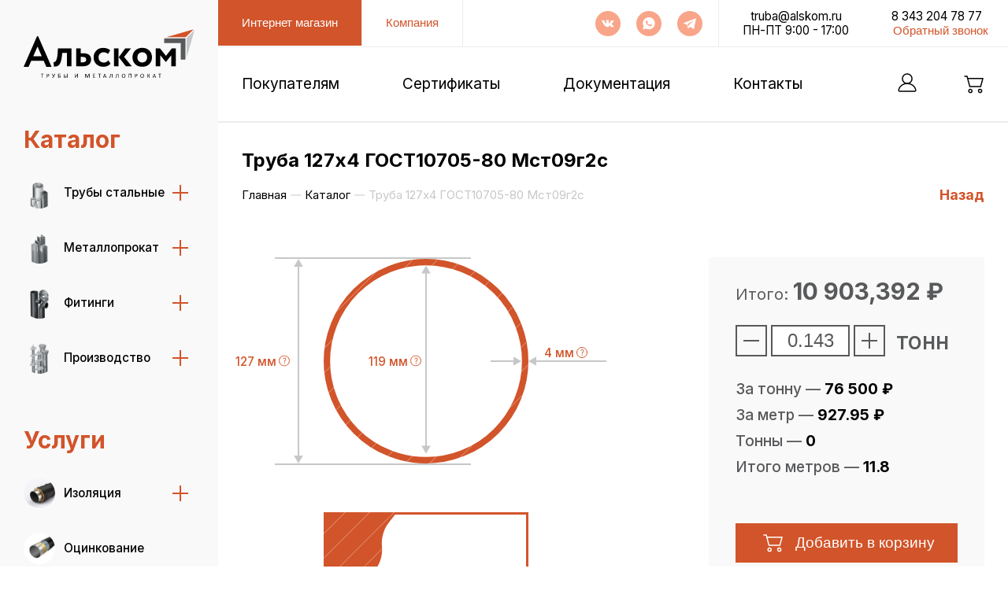

--- FILE ---
content_type: text/html; charset=utf-8
request_url: https://alskom.ru/catalog/truba_127kh4_gost10705_80_mst09g2s
body_size: 28591
content:
<!DOCTYPE html><html lang="ru"><head><meta charSet="utf-8"/><meta name="viewport" content="width=device-width"/><title>Альском</title><link rel="preconnect" href="https://fonts.googleapis.com"/><link rel="preconnect" href="https://fonts.gstatic.com"/><meta name="next-head-count" content="6"/><link rel="preconnect" href="https://fonts.gstatic.com" crossorigin /><link rel="preload" href="/_next/static/css/8fc9f14dc8834e49.css" as="style"/><link rel="stylesheet" href="/_next/static/css/8fc9f14dc8834e49.css" data-n-g=""/><link rel="preload" href="/_next/static/css/14fb406a62ea387e.css" as="style"/><link rel="stylesheet" href="/_next/static/css/14fb406a62ea387e.css" data-n-p=""/><link rel="preload" href="/_next/static/css/f91fe37bbf00a507.css" as="style"/><link rel="stylesheet" href="/_next/static/css/f91fe37bbf00a507.css" data-n-p=""/><link rel="preload" href="/_next/static/css/575ab37eb1e4bf16.css" as="style"/><link rel="stylesheet" href="/_next/static/css/575ab37eb1e4bf16.css" data-n-p=""/><noscript data-n-css=""></noscript><script defer="" nomodule="" src="/_next/static/chunks/polyfills-c67a75d1b6f99dc8.js"></script><script src="/_next/static/chunks/webpack-fa3b601c4ba67973.js" defer=""></script><script src="/_next/static/chunks/framework-839af705687712fa.js" defer=""></script><script src="/_next/static/chunks/main-9112436c4d491580.js" defer=""></script><script src="/_next/static/chunks/pages/_app-c2408fd0119a23d9.js" defer=""></script><script src="/_next/static/chunks/1664-9a78f8744d38d0d0.js" defer=""></script><script src="/_next/static/chunks/4540-1fb087759a137696.js" defer=""></script><script src="/_next/static/chunks/9957-2df1c89812795861.js" defer=""></script><script src="/_next/static/chunks/5989-d212354ae8a6d1f6.js" defer=""></script><script src="/_next/static/chunks/2828-02fdc1db902032b7.js" defer=""></script><script src="/_next/static/chunks/3215-6071efb8bc2792e9.js" defer=""></script><script src="/_next/static/chunks/pages/catalog/%5Bid%5D-1ca56e76af5b0a40.js" defer=""></script><script src="/_next/static/BBTNhePhK0Fq3ALI0va5j/_buildManifest.js" defer=""></script><script src="/_next/static/BBTNhePhK0Fq3ALI0va5j/_ssgManifest.js" defer=""></script><style data-href="https://fonts.googleapis.com/css2?family=Inter:wght@100;200;300;400;500;600;700;800;900&display=swap">@font-face{font-family:'Inter';font-style:normal;font-weight:100;font-display:swap;src:url(https://fonts.gstatic.com/s/inter/v18/UcCO3FwrK3iLTeHuS_nVMrMxCp50SjIw2boKoduKmMEVuLyeMZs.woff) format('woff')}@font-face{font-family:'Inter';font-style:normal;font-weight:200;font-display:swap;src:url(https://fonts.gstatic.com/s/inter/v18/UcCO3FwrK3iLTeHuS_nVMrMxCp50SjIw2boKoduKmMEVuDyfMZs.woff) format('woff')}@font-face{font-family:'Inter';font-style:normal;font-weight:300;font-display:swap;src:url(https://fonts.gstatic.com/s/inter/v18/UcCO3FwrK3iLTeHuS_nVMrMxCp50SjIw2boKoduKmMEVuOKfMZs.woff) format('woff')}@font-face{font-family:'Inter';font-style:normal;font-weight:400;font-display:swap;src:url(https://fonts.gstatic.com/s/inter/v18/UcCO3FwrK3iLTeHuS_nVMrMxCp50SjIw2boKoduKmMEVuLyfMZs.woff) format('woff')}@font-face{font-family:'Inter';font-style:normal;font-weight:500;font-display:swap;src:url(https://fonts.gstatic.com/s/inter/v18/UcCO3FwrK3iLTeHuS_nVMrMxCp50SjIw2boKoduKmMEVuI6fMZs.woff) format('woff')}@font-face{font-family:'Inter';font-style:normal;font-weight:600;font-display:swap;src:url(https://fonts.gstatic.com/s/inter/v18/UcCO3FwrK3iLTeHuS_nVMrMxCp50SjIw2boKoduKmMEVuGKYMZs.woff) format('woff')}@font-face{font-family:'Inter';font-style:normal;font-weight:700;font-display:swap;src:url(https://fonts.gstatic.com/s/inter/v18/UcCO3FwrK3iLTeHuS_nVMrMxCp50SjIw2boKoduKmMEVuFuYMZs.woff) format('woff')}@font-face{font-family:'Inter';font-style:normal;font-weight:800;font-display:swap;src:url(https://fonts.gstatic.com/s/inter/v18/UcCO3FwrK3iLTeHuS_nVMrMxCp50SjIw2boKoduKmMEVuDyYMZs.woff) format('woff')}@font-face{font-family:'Inter';font-style:normal;font-weight:900;font-display:swap;src:url(https://fonts.gstatic.com/s/inter/v18/UcCO3FwrK3iLTeHuS_nVMrMxCp50SjIw2boKoduKmMEVuBWYMZs.woff) format('woff')}@font-face{font-family:'Inter';font-style:normal;font-weight:100;font-display:swap;src:url(https://fonts.gstatic.com/s/inter/v18/UcC73FwrK3iLTeHuS_nVMrMxCp50SjIa2JL7W0Q5n-wU.woff2) format('woff2');unicode-range:U+0460-052F,U+1C80-1C8A,U+20B4,U+2DE0-2DFF,U+A640-A69F,U+FE2E-FE2F}@font-face{font-family:'Inter';font-style:normal;font-weight:100;font-display:swap;src:url(https://fonts.gstatic.com/s/inter/v18/UcC73FwrK3iLTeHuS_nVMrMxCp50SjIa0ZL7W0Q5n-wU.woff2) format('woff2');unicode-range:U+0301,U+0400-045F,U+0490-0491,U+04B0-04B1,U+2116}@font-face{font-family:'Inter';font-style:normal;font-weight:100;font-display:swap;src:url(https://fonts.gstatic.com/s/inter/v18/UcC73FwrK3iLTeHuS_nVMrMxCp50SjIa2ZL7W0Q5n-wU.woff2) format('woff2');unicode-range:U+1F00-1FFF}@font-face{font-family:'Inter';font-style:normal;font-weight:100;font-display:swap;src:url(https://fonts.gstatic.com/s/inter/v18/UcC73FwrK3iLTeHuS_nVMrMxCp50SjIa1pL7W0Q5n-wU.woff2) format('woff2');unicode-range:U+0370-0377,U+037A-037F,U+0384-038A,U+038C,U+038E-03A1,U+03A3-03FF}@font-face{font-family:'Inter';font-style:normal;font-weight:100;font-display:swap;src:url(https://fonts.gstatic.com/s/inter/v18/UcC73FwrK3iLTeHuS_nVMrMxCp50SjIa2pL7W0Q5n-wU.woff2) format('woff2');unicode-range:U+0102-0103,U+0110-0111,U+0128-0129,U+0168-0169,U+01A0-01A1,U+01AF-01B0,U+0300-0301,U+0303-0304,U+0308-0309,U+0323,U+0329,U+1EA0-1EF9,U+20AB}@font-face{font-family:'Inter';font-style:normal;font-weight:100;font-display:swap;src:url(https://fonts.gstatic.com/s/inter/v18/UcC73FwrK3iLTeHuS_nVMrMxCp50SjIa25L7W0Q5n-wU.woff2) format('woff2');unicode-range:U+0100-02BA,U+02BD-02C5,U+02C7-02CC,U+02CE-02D7,U+02DD-02FF,U+0304,U+0308,U+0329,U+1D00-1DBF,U+1E00-1E9F,U+1EF2-1EFF,U+2020,U+20A0-20AB,U+20AD-20C0,U+2113,U+2C60-2C7F,U+A720-A7FF}@font-face{font-family:'Inter';font-style:normal;font-weight:100;font-display:swap;src:url(https://fonts.gstatic.com/s/inter/v18/UcC73FwrK3iLTeHuS_nVMrMxCp50SjIa1ZL7W0Q5nw.woff2) format('woff2');unicode-range:U+0000-00FF,U+0131,U+0152-0153,U+02BB-02BC,U+02C6,U+02DA,U+02DC,U+0304,U+0308,U+0329,U+2000-206F,U+20AC,U+2122,U+2191,U+2193,U+2212,U+2215,U+FEFF,U+FFFD}@font-face{font-family:'Inter';font-style:normal;font-weight:200;font-display:swap;src:url(https://fonts.gstatic.com/s/inter/v18/UcC73FwrK3iLTeHuS_nVMrMxCp50SjIa2JL7W0Q5n-wU.woff2) format('woff2');unicode-range:U+0460-052F,U+1C80-1C8A,U+20B4,U+2DE0-2DFF,U+A640-A69F,U+FE2E-FE2F}@font-face{font-family:'Inter';font-style:normal;font-weight:200;font-display:swap;src:url(https://fonts.gstatic.com/s/inter/v18/UcC73FwrK3iLTeHuS_nVMrMxCp50SjIa0ZL7W0Q5n-wU.woff2) format('woff2');unicode-range:U+0301,U+0400-045F,U+0490-0491,U+04B0-04B1,U+2116}@font-face{font-family:'Inter';font-style:normal;font-weight:200;font-display:swap;src:url(https://fonts.gstatic.com/s/inter/v18/UcC73FwrK3iLTeHuS_nVMrMxCp50SjIa2ZL7W0Q5n-wU.woff2) format('woff2');unicode-range:U+1F00-1FFF}@font-face{font-family:'Inter';font-style:normal;font-weight:200;font-display:swap;src:url(https://fonts.gstatic.com/s/inter/v18/UcC73FwrK3iLTeHuS_nVMrMxCp50SjIa1pL7W0Q5n-wU.woff2) format('woff2');unicode-range:U+0370-0377,U+037A-037F,U+0384-038A,U+038C,U+038E-03A1,U+03A3-03FF}@font-face{font-family:'Inter';font-style:normal;font-weight:200;font-display:swap;src:url(https://fonts.gstatic.com/s/inter/v18/UcC73FwrK3iLTeHuS_nVMrMxCp50SjIa2pL7W0Q5n-wU.woff2) format('woff2');unicode-range:U+0102-0103,U+0110-0111,U+0128-0129,U+0168-0169,U+01A0-01A1,U+01AF-01B0,U+0300-0301,U+0303-0304,U+0308-0309,U+0323,U+0329,U+1EA0-1EF9,U+20AB}@font-face{font-family:'Inter';font-style:normal;font-weight:200;font-display:swap;src:url(https://fonts.gstatic.com/s/inter/v18/UcC73FwrK3iLTeHuS_nVMrMxCp50SjIa25L7W0Q5n-wU.woff2) format('woff2');unicode-range:U+0100-02BA,U+02BD-02C5,U+02C7-02CC,U+02CE-02D7,U+02DD-02FF,U+0304,U+0308,U+0329,U+1D00-1DBF,U+1E00-1E9F,U+1EF2-1EFF,U+2020,U+20A0-20AB,U+20AD-20C0,U+2113,U+2C60-2C7F,U+A720-A7FF}@font-face{font-family:'Inter';font-style:normal;font-weight:200;font-display:swap;src:url(https://fonts.gstatic.com/s/inter/v18/UcC73FwrK3iLTeHuS_nVMrMxCp50SjIa1ZL7W0Q5nw.woff2) format('woff2');unicode-range:U+0000-00FF,U+0131,U+0152-0153,U+02BB-02BC,U+02C6,U+02DA,U+02DC,U+0304,U+0308,U+0329,U+2000-206F,U+20AC,U+2122,U+2191,U+2193,U+2212,U+2215,U+FEFF,U+FFFD}@font-face{font-family:'Inter';font-style:normal;font-weight:300;font-display:swap;src:url(https://fonts.gstatic.com/s/inter/v18/UcC73FwrK3iLTeHuS_nVMrMxCp50SjIa2JL7W0Q5n-wU.woff2) format('woff2');unicode-range:U+0460-052F,U+1C80-1C8A,U+20B4,U+2DE0-2DFF,U+A640-A69F,U+FE2E-FE2F}@font-face{font-family:'Inter';font-style:normal;font-weight:300;font-display:swap;src:url(https://fonts.gstatic.com/s/inter/v18/UcC73FwrK3iLTeHuS_nVMrMxCp50SjIa0ZL7W0Q5n-wU.woff2) format('woff2');unicode-range:U+0301,U+0400-045F,U+0490-0491,U+04B0-04B1,U+2116}@font-face{font-family:'Inter';font-style:normal;font-weight:300;font-display:swap;src:url(https://fonts.gstatic.com/s/inter/v18/UcC73FwrK3iLTeHuS_nVMrMxCp50SjIa2ZL7W0Q5n-wU.woff2) format('woff2');unicode-range:U+1F00-1FFF}@font-face{font-family:'Inter';font-style:normal;font-weight:300;font-display:swap;src:url(https://fonts.gstatic.com/s/inter/v18/UcC73FwrK3iLTeHuS_nVMrMxCp50SjIa1pL7W0Q5n-wU.woff2) format('woff2');unicode-range:U+0370-0377,U+037A-037F,U+0384-038A,U+038C,U+038E-03A1,U+03A3-03FF}@font-face{font-family:'Inter';font-style:normal;font-weight:300;font-display:swap;src:url(https://fonts.gstatic.com/s/inter/v18/UcC73FwrK3iLTeHuS_nVMrMxCp50SjIa2pL7W0Q5n-wU.woff2) format('woff2');unicode-range:U+0102-0103,U+0110-0111,U+0128-0129,U+0168-0169,U+01A0-01A1,U+01AF-01B0,U+0300-0301,U+0303-0304,U+0308-0309,U+0323,U+0329,U+1EA0-1EF9,U+20AB}@font-face{font-family:'Inter';font-style:normal;font-weight:300;font-display:swap;src:url(https://fonts.gstatic.com/s/inter/v18/UcC73FwrK3iLTeHuS_nVMrMxCp50SjIa25L7W0Q5n-wU.woff2) format('woff2');unicode-range:U+0100-02BA,U+02BD-02C5,U+02C7-02CC,U+02CE-02D7,U+02DD-02FF,U+0304,U+0308,U+0329,U+1D00-1DBF,U+1E00-1E9F,U+1EF2-1EFF,U+2020,U+20A0-20AB,U+20AD-20C0,U+2113,U+2C60-2C7F,U+A720-A7FF}@font-face{font-family:'Inter';font-style:normal;font-weight:300;font-display:swap;src:url(https://fonts.gstatic.com/s/inter/v18/UcC73FwrK3iLTeHuS_nVMrMxCp50SjIa1ZL7W0Q5nw.woff2) format('woff2');unicode-range:U+0000-00FF,U+0131,U+0152-0153,U+02BB-02BC,U+02C6,U+02DA,U+02DC,U+0304,U+0308,U+0329,U+2000-206F,U+20AC,U+2122,U+2191,U+2193,U+2212,U+2215,U+FEFF,U+FFFD}@font-face{font-family:'Inter';font-style:normal;font-weight:400;font-display:swap;src:url(https://fonts.gstatic.com/s/inter/v18/UcC73FwrK3iLTeHuS_nVMrMxCp50SjIa2JL7W0Q5n-wU.woff2) format('woff2');unicode-range:U+0460-052F,U+1C80-1C8A,U+20B4,U+2DE0-2DFF,U+A640-A69F,U+FE2E-FE2F}@font-face{font-family:'Inter';font-style:normal;font-weight:400;font-display:swap;src:url(https://fonts.gstatic.com/s/inter/v18/UcC73FwrK3iLTeHuS_nVMrMxCp50SjIa0ZL7W0Q5n-wU.woff2) format('woff2');unicode-range:U+0301,U+0400-045F,U+0490-0491,U+04B0-04B1,U+2116}@font-face{font-family:'Inter';font-style:normal;font-weight:400;font-display:swap;src:url(https://fonts.gstatic.com/s/inter/v18/UcC73FwrK3iLTeHuS_nVMrMxCp50SjIa2ZL7W0Q5n-wU.woff2) format('woff2');unicode-range:U+1F00-1FFF}@font-face{font-family:'Inter';font-style:normal;font-weight:400;font-display:swap;src:url(https://fonts.gstatic.com/s/inter/v18/UcC73FwrK3iLTeHuS_nVMrMxCp50SjIa1pL7W0Q5n-wU.woff2) format('woff2');unicode-range:U+0370-0377,U+037A-037F,U+0384-038A,U+038C,U+038E-03A1,U+03A3-03FF}@font-face{font-family:'Inter';font-style:normal;font-weight:400;font-display:swap;src:url(https://fonts.gstatic.com/s/inter/v18/UcC73FwrK3iLTeHuS_nVMrMxCp50SjIa2pL7W0Q5n-wU.woff2) format('woff2');unicode-range:U+0102-0103,U+0110-0111,U+0128-0129,U+0168-0169,U+01A0-01A1,U+01AF-01B0,U+0300-0301,U+0303-0304,U+0308-0309,U+0323,U+0329,U+1EA0-1EF9,U+20AB}@font-face{font-family:'Inter';font-style:normal;font-weight:400;font-display:swap;src:url(https://fonts.gstatic.com/s/inter/v18/UcC73FwrK3iLTeHuS_nVMrMxCp50SjIa25L7W0Q5n-wU.woff2) format('woff2');unicode-range:U+0100-02BA,U+02BD-02C5,U+02C7-02CC,U+02CE-02D7,U+02DD-02FF,U+0304,U+0308,U+0329,U+1D00-1DBF,U+1E00-1E9F,U+1EF2-1EFF,U+2020,U+20A0-20AB,U+20AD-20C0,U+2113,U+2C60-2C7F,U+A720-A7FF}@font-face{font-family:'Inter';font-style:normal;font-weight:400;font-display:swap;src:url(https://fonts.gstatic.com/s/inter/v18/UcC73FwrK3iLTeHuS_nVMrMxCp50SjIa1ZL7W0Q5nw.woff2) format('woff2');unicode-range:U+0000-00FF,U+0131,U+0152-0153,U+02BB-02BC,U+02C6,U+02DA,U+02DC,U+0304,U+0308,U+0329,U+2000-206F,U+20AC,U+2122,U+2191,U+2193,U+2212,U+2215,U+FEFF,U+FFFD}@font-face{font-family:'Inter';font-style:normal;font-weight:500;font-display:swap;src:url(https://fonts.gstatic.com/s/inter/v18/UcC73FwrK3iLTeHuS_nVMrMxCp50SjIa2JL7W0Q5n-wU.woff2) format('woff2');unicode-range:U+0460-052F,U+1C80-1C8A,U+20B4,U+2DE0-2DFF,U+A640-A69F,U+FE2E-FE2F}@font-face{font-family:'Inter';font-style:normal;font-weight:500;font-display:swap;src:url(https://fonts.gstatic.com/s/inter/v18/UcC73FwrK3iLTeHuS_nVMrMxCp50SjIa0ZL7W0Q5n-wU.woff2) format('woff2');unicode-range:U+0301,U+0400-045F,U+0490-0491,U+04B0-04B1,U+2116}@font-face{font-family:'Inter';font-style:normal;font-weight:500;font-display:swap;src:url(https://fonts.gstatic.com/s/inter/v18/UcC73FwrK3iLTeHuS_nVMrMxCp50SjIa2ZL7W0Q5n-wU.woff2) format('woff2');unicode-range:U+1F00-1FFF}@font-face{font-family:'Inter';font-style:normal;font-weight:500;font-display:swap;src:url(https://fonts.gstatic.com/s/inter/v18/UcC73FwrK3iLTeHuS_nVMrMxCp50SjIa1pL7W0Q5n-wU.woff2) format('woff2');unicode-range:U+0370-0377,U+037A-037F,U+0384-038A,U+038C,U+038E-03A1,U+03A3-03FF}@font-face{font-family:'Inter';font-style:normal;font-weight:500;font-display:swap;src:url(https://fonts.gstatic.com/s/inter/v18/UcC73FwrK3iLTeHuS_nVMrMxCp50SjIa2pL7W0Q5n-wU.woff2) format('woff2');unicode-range:U+0102-0103,U+0110-0111,U+0128-0129,U+0168-0169,U+01A0-01A1,U+01AF-01B0,U+0300-0301,U+0303-0304,U+0308-0309,U+0323,U+0329,U+1EA0-1EF9,U+20AB}@font-face{font-family:'Inter';font-style:normal;font-weight:500;font-display:swap;src:url(https://fonts.gstatic.com/s/inter/v18/UcC73FwrK3iLTeHuS_nVMrMxCp50SjIa25L7W0Q5n-wU.woff2) format('woff2');unicode-range:U+0100-02BA,U+02BD-02C5,U+02C7-02CC,U+02CE-02D7,U+02DD-02FF,U+0304,U+0308,U+0329,U+1D00-1DBF,U+1E00-1E9F,U+1EF2-1EFF,U+2020,U+20A0-20AB,U+20AD-20C0,U+2113,U+2C60-2C7F,U+A720-A7FF}@font-face{font-family:'Inter';font-style:normal;font-weight:500;font-display:swap;src:url(https://fonts.gstatic.com/s/inter/v18/UcC73FwrK3iLTeHuS_nVMrMxCp50SjIa1ZL7W0Q5nw.woff2) format('woff2');unicode-range:U+0000-00FF,U+0131,U+0152-0153,U+02BB-02BC,U+02C6,U+02DA,U+02DC,U+0304,U+0308,U+0329,U+2000-206F,U+20AC,U+2122,U+2191,U+2193,U+2212,U+2215,U+FEFF,U+FFFD}@font-face{font-family:'Inter';font-style:normal;font-weight:600;font-display:swap;src:url(https://fonts.gstatic.com/s/inter/v18/UcC73FwrK3iLTeHuS_nVMrMxCp50SjIa2JL7W0Q5n-wU.woff2) format('woff2');unicode-range:U+0460-052F,U+1C80-1C8A,U+20B4,U+2DE0-2DFF,U+A640-A69F,U+FE2E-FE2F}@font-face{font-family:'Inter';font-style:normal;font-weight:600;font-display:swap;src:url(https://fonts.gstatic.com/s/inter/v18/UcC73FwrK3iLTeHuS_nVMrMxCp50SjIa0ZL7W0Q5n-wU.woff2) format('woff2');unicode-range:U+0301,U+0400-045F,U+0490-0491,U+04B0-04B1,U+2116}@font-face{font-family:'Inter';font-style:normal;font-weight:600;font-display:swap;src:url(https://fonts.gstatic.com/s/inter/v18/UcC73FwrK3iLTeHuS_nVMrMxCp50SjIa2ZL7W0Q5n-wU.woff2) format('woff2');unicode-range:U+1F00-1FFF}@font-face{font-family:'Inter';font-style:normal;font-weight:600;font-display:swap;src:url(https://fonts.gstatic.com/s/inter/v18/UcC73FwrK3iLTeHuS_nVMrMxCp50SjIa1pL7W0Q5n-wU.woff2) format('woff2');unicode-range:U+0370-0377,U+037A-037F,U+0384-038A,U+038C,U+038E-03A1,U+03A3-03FF}@font-face{font-family:'Inter';font-style:normal;font-weight:600;font-display:swap;src:url(https://fonts.gstatic.com/s/inter/v18/UcC73FwrK3iLTeHuS_nVMrMxCp50SjIa2pL7W0Q5n-wU.woff2) format('woff2');unicode-range:U+0102-0103,U+0110-0111,U+0128-0129,U+0168-0169,U+01A0-01A1,U+01AF-01B0,U+0300-0301,U+0303-0304,U+0308-0309,U+0323,U+0329,U+1EA0-1EF9,U+20AB}@font-face{font-family:'Inter';font-style:normal;font-weight:600;font-display:swap;src:url(https://fonts.gstatic.com/s/inter/v18/UcC73FwrK3iLTeHuS_nVMrMxCp50SjIa25L7W0Q5n-wU.woff2) format('woff2');unicode-range:U+0100-02BA,U+02BD-02C5,U+02C7-02CC,U+02CE-02D7,U+02DD-02FF,U+0304,U+0308,U+0329,U+1D00-1DBF,U+1E00-1E9F,U+1EF2-1EFF,U+2020,U+20A0-20AB,U+20AD-20C0,U+2113,U+2C60-2C7F,U+A720-A7FF}@font-face{font-family:'Inter';font-style:normal;font-weight:600;font-display:swap;src:url(https://fonts.gstatic.com/s/inter/v18/UcC73FwrK3iLTeHuS_nVMrMxCp50SjIa1ZL7W0Q5nw.woff2) format('woff2');unicode-range:U+0000-00FF,U+0131,U+0152-0153,U+02BB-02BC,U+02C6,U+02DA,U+02DC,U+0304,U+0308,U+0329,U+2000-206F,U+20AC,U+2122,U+2191,U+2193,U+2212,U+2215,U+FEFF,U+FFFD}@font-face{font-family:'Inter';font-style:normal;font-weight:700;font-display:swap;src:url(https://fonts.gstatic.com/s/inter/v18/UcC73FwrK3iLTeHuS_nVMrMxCp50SjIa2JL7W0Q5n-wU.woff2) format('woff2');unicode-range:U+0460-052F,U+1C80-1C8A,U+20B4,U+2DE0-2DFF,U+A640-A69F,U+FE2E-FE2F}@font-face{font-family:'Inter';font-style:normal;font-weight:700;font-display:swap;src:url(https://fonts.gstatic.com/s/inter/v18/UcC73FwrK3iLTeHuS_nVMrMxCp50SjIa0ZL7W0Q5n-wU.woff2) format('woff2');unicode-range:U+0301,U+0400-045F,U+0490-0491,U+04B0-04B1,U+2116}@font-face{font-family:'Inter';font-style:normal;font-weight:700;font-display:swap;src:url(https://fonts.gstatic.com/s/inter/v18/UcC73FwrK3iLTeHuS_nVMrMxCp50SjIa2ZL7W0Q5n-wU.woff2) format('woff2');unicode-range:U+1F00-1FFF}@font-face{font-family:'Inter';font-style:normal;font-weight:700;font-display:swap;src:url(https://fonts.gstatic.com/s/inter/v18/UcC73FwrK3iLTeHuS_nVMrMxCp50SjIa1pL7W0Q5n-wU.woff2) format('woff2');unicode-range:U+0370-0377,U+037A-037F,U+0384-038A,U+038C,U+038E-03A1,U+03A3-03FF}@font-face{font-family:'Inter';font-style:normal;font-weight:700;font-display:swap;src:url(https://fonts.gstatic.com/s/inter/v18/UcC73FwrK3iLTeHuS_nVMrMxCp50SjIa2pL7W0Q5n-wU.woff2) format('woff2');unicode-range:U+0102-0103,U+0110-0111,U+0128-0129,U+0168-0169,U+01A0-01A1,U+01AF-01B0,U+0300-0301,U+0303-0304,U+0308-0309,U+0323,U+0329,U+1EA0-1EF9,U+20AB}@font-face{font-family:'Inter';font-style:normal;font-weight:700;font-display:swap;src:url(https://fonts.gstatic.com/s/inter/v18/UcC73FwrK3iLTeHuS_nVMrMxCp50SjIa25L7W0Q5n-wU.woff2) format('woff2');unicode-range:U+0100-02BA,U+02BD-02C5,U+02C7-02CC,U+02CE-02D7,U+02DD-02FF,U+0304,U+0308,U+0329,U+1D00-1DBF,U+1E00-1E9F,U+1EF2-1EFF,U+2020,U+20A0-20AB,U+20AD-20C0,U+2113,U+2C60-2C7F,U+A720-A7FF}@font-face{font-family:'Inter';font-style:normal;font-weight:700;font-display:swap;src:url(https://fonts.gstatic.com/s/inter/v18/UcC73FwrK3iLTeHuS_nVMrMxCp50SjIa1ZL7W0Q5nw.woff2) format('woff2');unicode-range:U+0000-00FF,U+0131,U+0152-0153,U+02BB-02BC,U+02C6,U+02DA,U+02DC,U+0304,U+0308,U+0329,U+2000-206F,U+20AC,U+2122,U+2191,U+2193,U+2212,U+2215,U+FEFF,U+FFFD}@font-face{font-family:'Inter';font-style:normal;font-weight:800;font-display:swap;src:url(https://fonts.gstatic.com/s/inter/v18/UcC73FwrK3iLTeHuS_nVMrMxCp50SjIa2JL7W0Q5n-wU.woff2) format('woff2');unicode-range:U+0460-052F,U+1C80-1C8A,U+20B4,U+2DE0-2DFF,U+A640-A69F,U+FE2E-FE2F}@font-face{font-family:'Inter';font-style:normal;font-weight:800;font-display:swap;src:url(https://fonts.gstatic.com/s/inter/v18/UcC73FwrK3iLTeHuS_nVMrMxCp50SjIa0ZL7W0Q5n-wU.woff2) format('woff2');unicode-range:U+0301,U+0400-045F,U+0490-0491,U+04B0-04B1,U+2116}@font-face{font-family:'Inter';font-style:normal;font-weight:800;font-display:swap;src:url(https://fonts.gstatic.com/s/inter/v18/UcC73FwrK3iLTeHuS_nVMrMxCp50SjIa2ZL7W0Q5n-wU.woff2) format('woff2');unicode-range:U+1F00-1FFF}@font-face{font-family:'Inter';font-style:normal;font-weight:800;font-display:swap;src:url(https://fonts.gstatic.com/s/inter/v18/UcC73FwrK3iLTeHuS_nVMrMxCp50SjIa1pL7W0Q5n-wU.woff2) format('woff2');unicode-range:U+0370-0377,U+037A-037F,U+0384-038A,U+038C,U+038E-03A1,U+03A3-03FF}@font-face{font-family:'Inter';font-style:normal;font-weight:800;font-display:swap;src:url(https://fonts.gstatic.com/s/inter/v18/UcC73FwrK3iLTeHuS_nVMrMxCp50SjIa2pL7W0Q5n-wU.woff2) format('woff2');unicode-range:U+0102-0103,U+0110-0111,U+0128-0129,U+0168-0169,U+01A0-01A1,U+01AF-01B0,U+0300-0301,U+0303-0304,U+0308-0309,U+0323,U+0329,U+1EA0-1EF9,U+20AB}@font-face{font-family:'Inter';font-style:normal;font-weight:800;font-display:swap;src:url(https://fonts.gstatic.com/s/inter/v18/UcC73FwrK3iLTeHuS_nVMrMxCp50SjIa25L7W0Q5n-wU.woff2) format('woff2');unicode-range:U+0100-02BA,U+02BD-02C5,U+02C7-02CC,U+02CE-02D7,U+02DD-02FF,U+0304,U+0308,U+0329,U+1D00-1DBF,U+1E00-1E9F,U+1EF2-1EFF,U+2020,U+20A0-20AB,U+20AD-20C0,U+2113,U+2C60-2C7F,U+A720-A7FF}@font-face{font-family:'Inter';font-style:normal;font-weight:800;font-display:swap;src:url(https://fonts.gstatic.com/s/inter/v18/UcC73FwrK3iLTeHuS_nVMrMxCp50SjIa1ZL7W0Q5nw.woff2) format('woff2');unicode-range:U+0000-00FF,U+0131,U+0152-0153,U+02BB-02BC,U+02C6,U+02DA,U+02DC,U+0304,U+0308,U+0329,U+2000-206F,U+20AC,U+2122,U+2191,U+2193,U+2212,U+2215,U+FEFF,U+FFFD}@font-face{font-family:'Inter';font-style:normal;font-weight:900;font-display:swap;src:url(https://fonts.gstatic.com/s/inter/v18/UcC73FwrK3iLTeHuS_nVMrMxCp50SjIa2JL7W0Q5n-wU.woff2) format('woff2');unicode-range:U+0460-052F,U+1C80-1C8A,U+20B4,U+2DE0-2DFF,U+A640-A69F,U+FE2E-FE2F}@font-face{font-family:'Inter';font-style:normal;font-weight:900;font-display:swap;src:url(https://fonts.gstatic.com/s/inter/v18/UcC73FwrK3iLTeHuS_nVMrMxCp50SjIa0ZL7W0Q5n-wU.woff2) format('woff2');unicode-range:U+0301,U+0400-045F,U+0490-0491,U+04B0-04B1,U+2116}@font-face{font-family:'Inter';font-style:normal;font-weight:900;font-display:swap;src:url(https://fonts.gstatic.com/s/inter/v18/UcC73FwrK3iLTeHuS_nVMrMxCp50SjIa2ZL7W0Q5n-wU.woff2) format('woff2');unicode-range:U+1F00-1FFF}@font-face{font-family:'Inter';font-style:normal;font-weight:900;font-display:swap;src:url(https://fonts.gstatic.com/s/inter/v18/UcC73FwrK3iLTeHuS_nVMrMxCp50SjIa1pL7W0Q5n-wU.woff2) format('woff2');unicode-range:U+0370-0377,U+037A-037F,U+0384-038A,U+038C,U+038E-03A1,U+03A3-03FF}@font-face{font-family:'Inter';font-style:normal;font-weight:900;font-display:swap;src:url(https://fonts.gstatic.com/s/inter/v18/UcC73FwrK3iLTeHuS_nVMrMxCp50SjIa2pL7W0Q5n-wU.woff2) format('woff2');unicode-range:U+0102-0103,U+0110-0111,U+0128-0129,U+0168-0169,U+01A0-01A1,U+01AF-01B0,U+0300-0301,U+0303-0304,U+0308-0309,U+0323,U+0329,U+1EA0-1EF9,U+20AB}@font-face{font-family:'Inter';font-style:normal;font-weight:900;font-display:swap;src:url(https://fonts.gstatic.com/s/inter/v18/UcC73FwrK3iLTeHuS_nVMrMxCp50SjIa25L7W0Q5n-wU.woff2) format('woff2');unicode-range:U+0100-02BA,U+02BD-02C5,U+02C7-02CC,U+02CE-02D7,U+02DD-02FF,U+0304,U+0308,U+0329,U+1D00-1DBF,U+1E00-1E9F,U+1EF2-1EFF,U+2020,U+20A0-20AB,U+20AD-20C0,U+2113,U+2C60-2C7F,U+A720-A7FF}@font-face{font-family:'Inter';font-style:normal;font-weight:900;font-display:swap;src:url(https://fonts.gstatic.com/s/inter/v18/UcC73FwrK3iLTeHuS_nVMrMxCp50SjIa1ZL7W0Q5nw.woff2) format('woff2');unicode-range:U+0000-00FF,U+0131,U+0152-0153,U+02BB-02BC,U+02C6,U+02DA,U+02DC,U+0304,U+0308,U+0329,U+2000-206F,U+20AC,U+2122,U+2191,U+2193,U+2212,U+2215,U+FEFF,U+FFFD}</style></head><body><div id="__next"><svg style="display:none"><symbol id="i-logo" viewBox="0 0 285 81" fill="none" xmlns="http://www.w3.org/2000/svg"><path d="M33.5496 74.7644C33.5496 74.8337 33.5496 74.903 33.5496 74.903C33.5496 74.9723 33.5496 74.9723 33.5496 75.0416C33.5496 75.0416 33.5496 75.1109 33.4804 75.1109H33.4112H31.6127V80.7926V80.8619L31.5435 80.9312C31.5435 80.9312 31.4743 80.9312 31.4052 80.9312C31.336 80.9312 31.2668 80.9312 31.1976 80.9312C31.1285 80.9312 31.0593 80.9312 30.9901 80.9312C30.9209 80.9312 30.9209 80.9312 30.8518 80.9312C30.8518 80.9312 30.7826 80.9312 30.7826 80.8619V80.7926V75.1109H28.9841H28.9149C28.9149 75.1109 28.8457 75.1109 28.8457 75.0416C28.8457 75.0416 28.8457 74.9723 28.8457 74.903C28.8457 74.8337 28.8457 74.8337 28.8457 74.7644C28.8457 74.6951 28.8457 74.6258 28.8457 74.6258C28.8457 74.5565 28.8457 74.5565 28.8457 74.4873C28.8457 74.4873 28.8457 74.418 28.9149 74.418H28.9841H33.4804H33.5496L33.6188 74.4873C33.6188 74.4873 33.6188 74.5565 33.6188 74.6258C33.5496 74.6951 33.5496 74.6951 33.5496 74.7644Z" fill="black"></path><path d="M42.6113 76.3572C42.6113 76.7036 42.5421 76.9808 42.4729 77.2579C42.3346 77.5351 42.1962 77.743 41.9887 77.9508C41.7812 78.1587 41.5736 78.2973 41.2278 78.3666C40.9511 78.4359 40.6052 78.5051 40.1901 78.5051H39.4292V80.861V80.9303L39.36 80.9996C39.36 80.9996 39.2909 80.9996 39.2217 80.9996C39.1525 80.9996 39.0833 80.9996 39.0142 80.9996C38.945 80.9996 38.8758 80.9996 38.8066 80.9996C38.7375 80.9996 38.7375 80.9996 38.6683 80.9996C38.6683 80.9996 38.5991 80.9996 38.5991 80.9303V80.861V74.8328C38.5991 74.6942 38.6683 74.6249 38.7375 74.5556C38.8066 74.4863 38.8758 74.4863 38.945 74.4863H40.3285C40.4668 74.4863 40.6052 74.4863 40.7435 74.4863C40.8819 74.4863 41.0202 74.5556 41.2278 74.5556C41.4353 74.6249 41.5736 74.6942 41.7812 74.7635C41.9887 74.9021 42.127 74.9714 42.2654 75.1792C42.4037 75.3178 42.4729 75.5257 42.5421 75.7336C42.6113 75.8721 42.6113 76.08 42.6113 76.3572ZM41.712 76.4265C41.712 76.1493 41.6428 75.9414 41.5736 75.7336C41.5045 75.5257 41.3661 75.4564 41.2278 75.3178C41.0894 75.2485 40.9511 75.1792 40.7435 75.1792C40.6052 75.1792 40.4668 75.1099 40.2593 75.1099H39.4292V77.743H40.1901C40.4668 77.743 40.6744 77.743 40.8127 77.6737C40.9511 77.6044 41.1586 77.5351 41.2278 77.3965C41.3661 77.2579 41.4353 77.1193 41.5045 76.9808C41.712 76.7729 41.712 76.565 41.712 76.4265Z" fill="black"></path><path d="M50.6357 79.1296C50.4973 79.5453 50.359 79.8225 50.2206 80.0997C50.0823 80.3768 49.9439 80.5154 49.8056 80.654C49.6672 80.7926 49.5289 80.8619 49.3213 80.9311C49.1138 81.0004 48.9755 81.0004 48.7679 81.0004C48.6988 81.0004 48.6296 81.0004 48.5604 81.0004C48.4912 81.0004 48.4221 81.0004 48.3529 80.9311C48.2837 80.9311 48.2145 80.8618 48.1454 80.8618C48.0762 80.8618 48.0762 80.7926 48.007 80.7926L47.9378 80.7233V80.654C47.9378 80.654 47.9378 80.5847 47.9378 80.5154C47.9378 80.4461 47.9378 80.3768 47.9378 80.3075C47.9378 80.1689 47.9378 80.0997 48.007 80.0304C48.007 79.9611 48.0762 79.9611 48.1454 79.9611H48.2145C48.2837 79.9611 48.2837 80.0304 48.3529 80.0304C48.4221 80.0304 48.4912 80.0997 48.5604 80.0997C48.6296 80.0997 48.6988 80.0997 48.8371 80.0997C48.9063 80.0997 48.9755 80.0997 49.0446 80.0997C49.1138 80.0997 49.183 80.0304 49.2522 79.9611C49.3213 79.8918 49.3905 79.8225 49.4597 79.6839C49.5289 79.5453 49.598 79.4068 49.6672 79.2682L47.3153 74.6257C47.3153 74.5565 47.2461 74.4872 47.2461 74.4872C47.2461 74.4179 47.2461 74.4179 47.3153 74.4179C47.3153 74.4179 47.3844 74.3486 47.4536 74.3486C47.5228 74.3486 47.592 74.3486 47.7303 74.3486C47.7995 74.3486 47.9378 74.3486 47.9378 74.3486C48.007 74.3486 48.0762 74.3486 48.0762 74.3486C48.1454 74.3486 48.1454 74.4179 48.1454 74.4179L48.2145 74.4872L49.3905 76.843C49.5289 77.1202 49.6672 77.3973 49.7364 77.6052C49.8747 77.8824 49.9439 78.0902 50.0823 78.3674C50.1514 78.0902 50.2898 77.8824 50.359 77.6052C50.4281 77.3281 50.5665 77.0509 50.7048 76.7737L51.6041 74.4179C51.6041 74.4179 51.6041 74.3486 51.6733 74.3486L51.7425 74.2793C51.8116 74.2793 51.8116 74.2793 51.8808 74.2793C51.95 74.2793 52.0192 74.2793 52.0883 74.2793C52.1575 74.2793 52.2958 74.2793 52.2958 74.2793C52.365 74.2793 52.4342 74.2793 52.4342 74.3486L52.5034 74.4179C52.5034 74.4179 52.5034 74.4872 52.5034 74.5565L50.6357 79.1296Z" fill="black"></path><path d="M61.9114 78.9911C61.9114 79.2683 61.8422 79.4761 61.773 79.7533C61.7039 79.9612 61.5655 80.169 61.358 80.3769C61.1505 80.5848 60.9429 80.7234 60.6662 80.7926C60.3895 80.9312 59.9745 80.9312 59.4903 80.9312H57.8993C57.8301 80.9312 57.7609 80.9312 57.6917 80.8619C57.6226 80.7926 57.6226 80.7234 57.6226 80.5848V74.7644C57.6226 74.6258 57.6226 74.5565 57.6917 74.4873C57.7609 74.418 57.8301 74.418 57.8993 74.418H61.2888H61.358L61.4272 74.4873C61.4272 74.4873 61.4272 74.5565 61.4272 74.6258C61.4272 74.6951 61.4272 74.6951 61.4272 74.7644C61.4272 74.8337 61.4272 74.903 61.4272 74.903C61.4272 74.9723 61.4272 74.9723 61.4272 75.0416C61.4272 75.0416 61.4272 75.1109 61.358 75.1109H61.2888H58.4527V77.1203H59.6286C60.0437 77.1203 60.3895 77.1896 60.6662 77.2589C60.9429 77.3281 61.1505 77.4667 61.358 77.6053C61.5655 77.7439 61.7039 77.9518 61.773 78.1596C61.8422 78.5061 61.9114 78.7139 61.9114 78.9911ZM61.0121 79.0604C61.0121 78.8525 61.0121 78.7139 60.9429 78.5754C60.8738 78.4368 60.8046 78.2982 60.6662 78.2289C60.5279 78.1596 60.3895 78.021 60.2512 78.021C60.1128 77.9518 59.8361 77.9518 59.5594 77.9518H58.4527V80.3076H59.5594C59.8361 80.3076 60.0437 80.3076 60.2512 80.2383C60.3895 80.169 60.5279 80.0997 60.6662 80.0305C60.8046 79.9612 60.8738 79.8226 60.9429 79.684C61.0121 79.5454 61.0121 79.2683 61.0121 79.0604Z" fill="black"></path><path d="M71.5266 78.9218C71.5266 79.199 71.4575 79.4761 71.3883 79.684C71.3191 79.8919 71.1808 80.0997 70.9732 80.3076C70.7657 80.5155 70.5582 80.6541 70.2123 80.7926C69.9356 80.9312 69.4514 81.0005 68.9672 81.0005H67.5837C67.5145 81.0005 67.5145 81.0005 67.4453 81.0005C67.3761 81.0005 67.3761 81.0005 67.307 80.9312C67.307 80.9312 67.2378 80.8619 67.2378 80.7926C67.2378 80.7234 67.2378 80.7234 67.2378 80.6541V74.6258V74.5565L67.307 74.4873C67.3761 74.4873 67.3761 74.4873 67.4453 74.4873C67.5145 74.4873 67.5837 74.4873 67.6528 74.4873C67.722 74.4873 67.7912 74.4873 67.8604 74.4873C67.9295 74.4873 67.9295 74.4873 67.9987 74.4873C67.9987 74.4873 68.0679 74.4873 68.0679 74.5565V74.6258V77.1203H68.9672C69.4514 77.1203 69.7973 77.1896 70.074 77.2589C70.3507 77.3281 70.5582 77.4667 70.7657 77.6053C70.9732 77.7439 71.1116 77.9518 71.2499 78.2289C71.4575 78.2982 71.5266 78.5754 71.5266 78.9218ZM70.6274 78.9911C70.6274 78.7832 70.6274 78.6447 70.5582 78.4368C70.489 78.2982 70.4198 78.1596 70.2815 78.021C70.1431 77.8825 70.0048 77.8132 69.7973 77.7439C69.5897 77.6746 69.313 77.6746 68.9672 77.6746H68.1371V80.169H69.0363C69.4514 80.169 69.7281 80.0997 69.9356 80.0305C70.1431 79.9612 70.2815 79.8226 70.3507 79.7533C70.4198 79.6147 70.5582 79.4761 70.5582 79.3376C70.5582 79.2683 70.6274 79.1297 70.6274 78.9911ZM73.3943 80.7926C73.3943 80.8619 73.3943 80.8619 73.3943 80.7926C73.3943 80.8619 73.3252 80.8619 73.3252 80.9312C73.3252 80.9312 73.256 80.9312 73.1868 80.9312C73.1177 80.9312 73.0485 80.9312 72.9793 80.9312C72.9101 80.9312 72.8409 80.9312 72.7718 80.9312C72.7026 80.9312 72.7026 80.9312 72.6334 80.9312C72.5643 80.9312 72.5643 80.9312 72.5643 80.8619V80.7926V74.5565V74.4873L72.6334 74.418C72.7026 74.418 72.7026 74.418 72.7718 74.418C72.8409 74.418 72.9101 74.418 72.9793 74.418C73.0485 74.418 73.1177 74.418 73.1868 74.418C73.256 74.418 73.256 74.418 73.3252 74.418C73.3252 74.418 73.3943 74.418 73.3943 74.4873V74.5565V80.7926Z" fill="black"></path><path d="M90.5496 80.7926C90.5496 80.8619 90.5496 80.8619 90.5496 80.7926C90.5496 80.8619 90.4804 80.8619 90.4804 80.9312C90.4804 80.9312 90.4112 80.9312 90.3421 80.9312C90.2729 80.9312 90.2037 80.9312 90.1345 80.9312C90.0654 80.9312 89.9962 80.9312 89.927 80.9312C89.8578 80.9312 89.8578 80.9312 89.7887 80.9312C89.7887 80.9312 89.7195 80.9312 89.7195 80.8619V80.7926V76.4967C89.7195 76.3581 89.7195 76.2888 89.7195 76.1502C89.7195 76.0116 89.7195 75.9423 89.7195 75.8731C89.7195 75.9423 89.6503 75.9423 89.6503 76.0116C89.6503 76.0809 89.5811 76.1502 89.5811 76.1502C89.512 76.2195 89.512 76.2888 89.4428 76.3581C89.3736 76.4274 89.3736 76.4967 89.3044 76.566L86.4683 80.7926L86.3991 80.8619L86.3299 80.9312C86.3299 80.9312 86.2608 80.9312 86.1916 80.9312C86.1224 80.9312 86.1224 80.9312 86.0532 80.9312C85.9841 80.9312 85.9149 80.9312 85.8457 80.9312C85.7765 80.9312 85.7765 80.9312 85.7074 80.9312C85.7074 80.9312 85.6382 80.9312 85.6382 80.8619V80.7926V74.5565V74.4873L85.7074 74.418C85.7765 74.418 85.7765 74.418 85.8457 74.418C85.9149 74.418 85.9841 74.418 86.0532 74.418C86.1224 74.418 86.1916 74.418 86.2608 74.418C86.3299 74.418 86.3299 74.418 86.3991 74.418C86.3991 74.418 86.4683 74.418 86.4683 74.4873V74.5565V78.8525C86.4683 78.9218 86.4683 79.0604 86.4683 79.1297C86.4683 79.2683 86.4683 79.3376 86.4683 79.4068C86.5375 79.3376 86.6066 79.199 86.6758 79.1297C86.745 78.9911 86.8142 78.9218 86.8833 78.7832L89.7195 74.5565L89.7887 74.4873C89.7887 74.4873 89.8578 74.4873 89.8578 74.418C89.8578 74.418 89.927 74.418 89.9962 74.418C90.0654 74.418 90.0654 74.418 90.1345 74.418C90.2037 74.418 90.2729 74.418 90.3421 74.418C90.4112 74.418 90.4112 74.418 90.4804 74.418C90.4804 74.418 90.5496 74.418 90.5496 74.4873V74.5565V80.7926Z" fill="black"></path><path d="M109.918 80.7926V80.8619L109.849 80.9312C109.78 80.9312 109.78 80.9312 109.711 80.9312C109.642 80.9312 109.573 80.9312 109.503 80.9312C109.434 80.9312 109.365 80.9312 109.296 80.9312C109.227 80.9312 109.227 80.9312 109.158 80.9312C109.158 80.9312 109.088 80.9312 109.088 80.8619V80.7926V75.1109L106.806 80.7926C106.806 80.7926 106.806 80.8619 106.736 80.8619C106.736 80.8619 106.667 80.8619 106.667 80.9312C106.598 80.9312 106.598 80.9312 106.529 80.9312C106.46 80.9312 106.391 80.9312 106.321 80.9312C106.252 80.9312 106.183 80.9312 106.114 80.9312C106.045 80.9312 106.045 80.9312 105.975 80.9312C105.975 80.9312 105.906 80.9312 105.906 80.8619C105.906 80.8619 105.906 80.7926 105.837 80.7926L103.624 75.1109V80.7926V80.8619L103.554 80.9312C103.485 80.9312 103.485 80.9312 103.416 80.9312C103.347 80.9312 103.278 80.9312 103.208 80.9312C103.139 80.9312 103.07 80.9312 103.001 80.9312C102.932 80.9312 102.932 80.9312 102.863 80.9312C102.863 80.9312 102.793 80.9312 102.793 80.8619V80.7926V74.8337C102.793 74.6951 102.863 74.6258 102.932 74.5565C103.001 74.4873 103.07 74.4873 103.208 74.4873H103.762C103.9 74.4873 103.969 74.4873 104.039 74.4873C104.108 74.4873 104.177 74.5565 104.246 74.5565C104.315 74.6258 104.384 74.6258 104.384 74.6951C104.454 74.7644 104.454 74.8337 104.523 74.903L106.391 79.6147L108.327 74.903C108.397 74.8337 108.397 74.6951 108.466 74.6258C108.535 74.5565 108.535 74.4873 108.604 74.4873C108.673 74.418 108.742 74.418 108.812 74.418C108.881 74.418 108.95 74.418 109.019 74.418H109.573C109.642 74.418 109.642 74.418 109.711 74.418C109.78 74.418 109.78 74.4873 109.849 74.4873C109.849 74.4873 109.918 74.5565 109.918 74.6258C109.918 74.6951 109.918 74.7644 109.918 74.8337V80.7926Z" fill="black"></path><path d="M119.395 80.5848C119.395 80.6541 119.395 80.7234 119.395 80.7234C119.395 80.7926 119.395 80.7926 119.326 80.8619C119.257 80.9312 119.257 80.9312 119.257 80.9312H119.188H116.075C116.006 80.9312 115.937 80.9312 115.868 80.8619C115.798 80.7926 115.798 80.7234 115.798 80.5848V74.7644C115.798 74.6258 115.798 74.5565 115.868 74.4873C115.937 74.418 116.006 74.418 116.075 74.418H119.188H119.257L119.326 74.4873C119.326 74.4873 119.326 74.5565 119.326 74.6258C119.326 74.6951 119.326 74.6951 119.326 74.7644C119.326 74.8337 119.326 74.903 119.326 74.903C119.326 74.9723 119.326 74.9723 119.326 75.0416C119.326 75.0416 119.326 75.1109 119.257 75.1109C119.188 75.1109 119.188 75.1109 119.188 75.1109H116.628V77.1896H118.842H118.911L118.98 77.2589C118.98 77.2589 118.98 77.3281 118.98 77.3974C118.98 77.4667 118.98 77.4667 118.98 77.536C118.98 77.6053 118.98 77.6746 118.98 77.6746C118.98 77.7439 118.98 77.7439 118.98 77.8132C118.98 77.8132 118.98 77.8825 118.911 77.8825H118.842H116.628V80.2383H119.188H119.257C119.257 80.2383 119.326 80.2383 119.326 80.3076C119.326 80.3076 119.326 80.3769 119.395 80.4462C119.395 80.4462 119.395 80.5155 119.395 80.5848Z" fill="black"></path><path d="M128.942 74.7644C128.942 74.8337 128.942 74.903 128.942 74.903C128.942 74.9723 128.942 74.9723 128.942 75.0416C128.942 75.0416 128.942 75.1109 128.872 75.1109H128.803H127.005V80.7926V80.8619L126.936 80.9312C126.936 80.9312 126.866 80.9312 126.797 80.9312C126.728 80.9312 126.659 80.9312 126.59 80.9312C126.521 80.9312 126.451 80.9312 126.382 80.9312C126.313 80.9312 126.313 80.9312 126.244 80.9312C126.244 80.9312 126.175 80.9312 126.175 80.8619V80.7926V75.1109H124.376H124.307C124.307 75.1109 124.238 75.1109 124.238 75.0416C124.238 75.0416 124.238 74.9723 124.238 74.903C124.238 74.8337 124.238 74.8337 124.238 74.7644C124.238 74.6951 124.238 74.6258 124.238 74.6258C124.238 74.5565 124.238 74.5565 124.238 74.4873C124.238 74.4873 124.238 74.418 124.307 74.418H124.376H128.872H128.942L129.011 74.4873C129.011 74.4873 129.011 74.5565 129.011 74.6258C128.942 74.6951 128.942 74.6951 128.942 74.7644Z" fill="black"></path><path d="M138.211 80.6531C138.211 80.7224 138.28 80.7917 138.28 80.861C138.28 80.9303 138.28 80.9303 138.211 80.9303C138.211 80.9303 138.142 80.9996 138.073 80.9996C138.003 80.9996 137.934 80.9996 137.796 80.9996C137.727 80.9996 137.588 80.9996 137.519 80.9996C137.45 80.9996 137.381 80.9996 137.381 80.9996C137.381 80.9996 137.312 80.9996 137.312 80.9303C137.312 80.9303 137.312 80.861 137.242 80.861L136.689 79.2673H133.991L133.438 80.861C133.438 80.861 133.438 80.9303 133.369 80.9303L133.299 80.9996C133.299 80.9996 133.23 80.9996 133.161 80.9996C133.092 80.9996 133.023 80.9996 132.954 80.9996C132.884 80.9996 132.746 80.9996 132.746 80.9996C132.677 80.9996 132.608 80.9996 132.608 80.9303L132.539 80.861C132.539 80.7917 132.539 80.7224 132.608 80.6531L134.821 74.6249C134.821 74.5556 134.821 74.5556 134.891 74.5556L134.96 74.4863C135.029 74.4863 135.029 74.4863 135.098 74.4863C135.167 74.4863 135.236 74.4863 135.375 74.4863C135.513 74.4863 135.582 74.4863 135.651 74.4863C135.721 74.4863 135.79 74.4863 135.79 74.4863C135.859 74.4863 135.859 74.4863 135.859 74.5556L135.928 74.6249L138.211 80.6531ZM135.444 75.3178L134.337 78.5744H136.62L135.444 75.3178Z" fill="black"></path><path d="M148.034 80.7927C148.034 80.862 147.965 80.862 148.034 80.7927C148.034 80.862 147.965 80.862 147.965 80.9313C147.965 80.9313 147.895 80.9313 147.826 80.9313C147.757 80.9313 147.688 80.9313 147.619 80.9313C147.55 80.9313 147.48 80.9313 147.411 80.9313C147.342 80.9313 147.342 80.9313 147.273 80.9313C147.273 80.9313 147.204 80.9313 147.204 80.862V80.7927V75.111H145.405C145.336 75.8732 145.198 76.5661 145.128 77.1897C145.059 77.8133 144.921 78.2983 144.852 78.714C144.783 79.1298 144.644 79.5455 144.506 79.8227C144.368 80.0998 144.229 80.377 144.091 80.5156C143.953 80.7234 143.745 80.7927 143.537 80.862C143.33 80.9313 143.122 81.0006 142.846 81.0006H142.777L142.707 80.9313C142.707 80.9313 142.707 80.862 142.638 80.7927C142.638 80.7234 142.638 80.6542 142.638 80.6542C142.638 80.5849 142.638 80.5156 142.638 80.4463C142.638 80.377 142.638 80.377 142.638 80.3077C142.638 80.3077 142.638 80.2384 142.707 80.2384H142.777C142.915 80.2384 142.984 80.2384 143.122 80.1691C143.261 80.0998 143.33 80.0306 143.468 79.892C143.537 79.7534 143.676 79.5455 143.745 79.3377C143.814 79.0605 143.953 78.7833 144.022 78.3676C144.091 77.9518 144.16 77.4668 144.298 76.9125C144.368 76.3582 144.437 75.6653 144.575 74.9031C144.575 74.7645 144.644 74.6952 144.644 74.6259C144.713 74.5566 144.783 74.5566 144.852 74.5566H147.757C147.826 74.5566 147.895 74.5566 147.965 74.6259C148.034 74.6952 148.034 74.7645 148.034 74.9031V80.7927Z" fill="black"></path><path d="M158.41 80.7927C158.41 80.862 158.41 80.862 158.41 80.7927C158.41 80.862 158.341 80.862 158.341 80.9313C158.341 80.9313 158.272 80.9313 158.203 80.9313C158.134 80.9313 158.064 80.9313 157.995 80.9313C157.926 80.9313 157.857 80.9313 157.788 80.9313C157.719 80.9313 157.719 80.9313 157.649 80.9313C157.649 80.9313 157.58 80.9313 157.58 80.862V80.7927V75.111H155.782C155.712 75.8732 155.574 76.5661 155.505 77.1897C155.436 77.8133 155.297 78.2983 155.228 78.714C155.159 79.1298 155.021 79.5455 154.882 79.8227C154.744 80.0998 154.606 80.377 154.467 80.5156C154.329 80.7234 154.121 80.7927 153.914 80.862C153.706 80.9313 153.499 81.0006 153.222 81.0006H153.153L153.084 80.9313C153.084 80.9313 153.084 80.862 153.015 80.7927C153.015 80.7234 153.015 80.6542 153.015 80.6542C153.015 80.5849 153.015 80.5156 153.015 80.4463C153.015 80.377 153.015 80.377 153.015 80.3077C153.015 80.3077 153.015 80.2384 153.084 80.2384H153.153C153.291 80.2384 153.361 80.2384 153.499 80.1691C153.637 80.0998 153.706 80.0306 153.845 79.892C153.914 79.7534 154.052 79.5455 154.121 79.3377C154.191 79.0605 154.329 78.7833 154.398 78.3676C154.467 77.9518 154.536 77.4668 154.675 76.9125C154.744 76.3582 154.813 75.6653 154.952 74.9031C154.952 74.7645 155.021 74.6952 155.021 74.6259C155.09 74.5566 155.159 74.5566 155.228 74.5566H158.134C158.203 74.5566 158.272 74.5566 158.341 74.6259C158.41 74.6952 158.41 74.7645 158.41 74.9031V80.7927Z" fill="black"></path><path d="M169.685 77.6053C169.685 78.1596 169.616 78.5754 169.478 79.0604C169.339 79.4761 169.201 79.8226 168.924 80.169C168.648 80.4462 168.371 80.7234 168.025 80.8619C167.679 81.0005 167.195 81.0698 166.711 81.0698C166.226 81.0698 165.811 81.0005 165.466 80.8619C165.12 80.7234 164.843 80.5155 164.566 80.2383C164.359 79.9612 164.151 79.6147 164.013 79.199C163.875 78.7832 163.875 78.2982 163.875 77.7439C163.875 77.2589 163.944 76.7738 164.082 76.3581C164.22 75.9423 164.359 75.5959 164.635 75.3187C164.912 75.0416 165.189 74.7644 165.535 74.6258C165.881 74.4873 166.365 74.418 166.849 74.418C167.333 74.418 167.748 74.4873 168.094 74.6258C168.44 74.7644 168.717 74.9723 168.993 75.2494C169.201 75.5266 169.409 75.8731 169.547 76.2888C169.685 76.6352 169.685 77.051 169.685 77.6053ZM168.786 77.6746C168.786 77.3281 168.786 76.9817 168.717 76.6352C168.648 76.2888 168.509 76.0116 168.371 75.8038C168.233 75.5959 168.025 75.388 167.748 75.2494C167.472 75.1109 167.195 75.0416 166.78 75.0416C166.434 75.0416 166.088 75.1109 165.811 75.2494C165.535 75.388 165.327 75.5959 165.189 75.8038C165.05 76.0116 164.912 76.2888 164.843 76.6352C164.774 76.9817 164.774 77.2589 164.774 77.6053C164.774 78.021 164.774 78.3675 164.843 78.6447C164.912 78.9911 164.981 79.2683 165.189 79.4761C165.327 79.684 165.535 79.8919 165.811 80.0305C166.088 80.169 166.365 80.2383 166.78 80.2383C167.126 80.2383 167.472 80.169 167.748 80.0305C168.025 79.8919 168.233 79.684 168.371 79.4761C168.509 79.2683 168.648 78.9911 168.717 78.6447C168.786 78.3675 168.786 78.021 168.786 77.6746Z" fill="black"></path><path d="M179.854 80.7926C179.854 80.8619 179.854 80.8619 179.854 80.7926C179.854 80.8619 179.785 80.8619 179.785 80.9312C179.785 80.9312 179.716 80.9312 179.646 80.9312C179.577 80.9312 179.508 80.9312 179.439 80.9312C179.37 80.9312 179.301 80.9312 179.231 80.9312C179.162 80.9312 179.162 80.9312 179.093 80.9312C179.093 80.9312 179.024 80.9312 179.024 80.8619V80.7926V75.1802H176.049V80.7926V80.8619C176.049 80.8619 175.98 80.8619 175.98 80.9312C175.98 80.9312 175.911 80.9312 175.842 80.9312C175.773 80.9312 175.703 80.9312 175.634 80.9312C175.565 80.9312 175.496 80.9312 175.427 80.9312C175.358 80.9312 175.358 80.9312 175.288 80.9312C175.288 80.9312 175.219 80.9312 175.219 80.8619V80.7926V74.7644C175.219 74.6258 175.219 74.5565 175.288 74.4873C175.358 74.418 175.427 74.418 175.496 74.418H179.577C179.646 74.418 179.716 74.418 179.785 74.4873C179.854 74.5565 179.854 74.6258 179.854 74.7644V80.7926Z" fill="black"></path><path d="M189.746 76.3572C189.746 76.7036 189.677 76.9808 189.608 77.2579C189.469 77.5351 189.331 77.743 189.123 77.9508C188.916 78.1587 188.708 78.2973 188.363 78.3666C188.086 78.4359 187.74 78.5051 187.325 78.5051H186.564V80.861V80.9303L186.495 80.9996C186.495 80.9996 186.426 80.9996 186.356 80.9996C186.287 80.9996 186.218 80.9996 186.149 80.9996C186.08 80.9996 186.011 80.9996 185.941 80.9996C185.872 80.9996 185.872 80.9996 185.803 80.9996C185.803 80.9996 185.734 80.9996 185.734 80.9303V80.861V74.8328C185.734 74.6942 185.803 74.6249 185.872 74.5556C185.941 74.4863 186.011 74.4863 186.08 74.4863H187.463C187.602 74.4863 187.74 74.4863 187.878 74.4863C188.017 74.4863 188.155 74.5556 188.363 74.5556C188.57 74.6249 188.708 74.6942 188.916 74.7635C189.123 74.9021 189.262 74.9714 189.4 75.1792C189.538 75.3178 189.608 75.5257 189.677 75.7336C189.677 75.8721 189.746 76.08 189.746 76.3572ZM188.847 76.4265C188.847 76.1493 188.778 75.9414 188.708 75.7336C188.639 75.5257 188.501 75.4564 188.363 75.3178C188.224 75.2485 188.086 75.1792 187.878 75.1792C187.74 75.1792 187.602 75.1099 187.394 75.1099H186.564V77.743H187.325C187.602 77.743 187.809 77.743 187.947 77.6737C188.086 77.6044 188.293 77.5351 188.363 77.3965C188.501 77.2579 188.57 77.1193 188.639 76.9808C188.778 76.7729 188.847 76.565 188.847 76.4265Z" fill="black"></path><path d="M200.607 77.6053C200.607 78.1596 200.537 78.5754 200.399 79.0604C200.261 79.4761 200.122 79.8226 199.846 80.169C199.569 80.4462 199.292 80.7234 198.946 80.8619C198.601 81.0005 198.116 81.0698 197.632 81.0698C197.148 81.0698 196.733 81.0005 196.387 80.8619C196.041 80.7234 195.764 80.5155 195.488 80.2383C195.28 79.9612 195.073 79.6147 194.934 79.199C194.796 78.7832 194.796 78.2982 194.796 77.7439C194.796 77.2589 194.865 76.7738 195.003 76.3581C195.142 75.9423 195.28 75.5959 195.557 75.3187C195.834 75.0416 196.11 74.7644 196.456 74.6258C196.802 74.4873 197.286 74.418 197.77 74.418C198.255 74.418 198.67 74.4873 199.016 74.6258C199.361 74.7644 199.638 74.9723 199.915 75.2494C200.192 75.5266 200.33 75.8731 200.468 76.2888C200.537 76.6352 200.607 77.051 200.607 77.6053ZM199.707 77.6746C199.707 77.3281 199.707 76.9817 199.638 76.6352C199.569 76.2888 199.431 76.0116 199.292 75.8038C199.154 75.5959 198.946 75.388 198.67 75.2494C198.393 75.1109 198.116 75.0416 197.701 75.0416C197.355 75.0416 197.009 75.1109 196.733 75.2494C196.456 75.388 196.249 75.5959 196.11 75.8038C195.972 76.0116 195.834 76.2888 195.764 76.6352C195.695 76.9817 195.695 77.2589 195.695 77.6053C195.695 78.021 195.695 78.3675 195.764 78.6447C195.834 78.9911 195.903 79.2683 196.11 79.4761C196.249 79.684 196.456 79.8919 196.733 80.0305C197.009 80.169 197.286 80.2383 197.701 80.2383C198.047 80.2383 198.393 80.169 198.67 80.0305C198.946 79.8919 199.154 79.684 199.292 79.4761C199.431 79.2683 199.569 78.9911 199.638 78.6447C199.638 78.3675 199.707 78.021 199.707 77.6746Z" fill="black"></path><path d="M210.429 80.7916V80.8609L210.36 80.9302C210.36 80.9302 210.291 80.9302 210.222 80.9302C210.153 80.9302 210.084 80.9302 210.014 80.9302C209.945 80.9302 209.807 80.9302 209.807 80.9302C209.738 80.9302 209.669 80.9302 209.669 80.8609C209.599 80.8609 209.599 80.7916 209.599 80.7916C209.599 80.7916 209.599 80.7223 209.53 80.7223L208.908 79.1287C208.838 78.9208 208.769 78.7129 208.631 78.5743C208.562 78.4358 208.423 78.2972 208.285 78.2279C208.147 78.1586 208.008 78.0893 207.87 78.02C207.732 77.9507 207.524 77.9507 207.317 77.9507H206.971V80.7916V80.8609L206.902 80.9302C206.902 80.9302 206.832 80.9302 206.763 80.9302C206.694 80.9302 206.625 80.9302 206.556 80.9302C206.487 80.9302 206.417 80.9302 206.348 80.9302C206.279 80.9302 206.279 80.9302 206.21 80.9302C206.21 80.9302 206.141 80.9302 206.141 80.8609V80.7916V74.5555V74.4862L206.21 74.4169C206.21 74.4169 206.279 74.4169 206.348 74.4169C206.417 74.4169 206.487 74.4169 206.556 74.4169C206.625 74.4169 206.694 74.4169 206.763 74.4169C206.832 74.4169 206.832 74.4169 206.902 74.4169C206.902 74.4169 206.971 74.4169 206.971 74.4862V74.5555V77.1885H207.317C207.524 77.1885 207.662 77.1885 207.87 77.1193C208.078 77.05 208.147 76.9807 208.285 76.9114C208.423 76.8421 208.493 76.7035 208.562 76.5649C208.631 76.4264 208.7 76.2185 208.769 76.0106L209.253 74.5555C209.253 74.5555 209.253 74.4862 209.323 74.4862L209.392 74.4169C209.392 74.4169 209.461 74.4169 209.53 74.3477C209.599 74.3477 209.669 74.3477 209.738 74.3477C209.807 74.3477 209.876 74.3477 209.945 74.3477C210.014 74.3477 210.014 74.3477 210.084 74.3477C210.084 74.3477 210.153 74.3477 210.153 74.4169V74.4862C210.153 74.5555 210.153 74.5555 210.153 74.6248C210.153 74.6941 210.153 74.6941 210.084 74.7634L209.599 76.1492C209.53 76.3571 209.461 76.5649 209.392 76.7035C209.323 76.8421 209.253 76.9807 209.115 77.05C209.046 77.1885 208.908 77.2578 208.838 77.3271C208.7 77.3964 208.631 77.4657 208.493 77.4657C208.631 77.535 208.769 77.6043 208.908 77.6736C209.046 77.7429 209.115 77.8122 209.253 77.9507C209.392 78.0893 209.461 78.2279 209.53 78.3665C209.599 78.5051 209.669 78.7129 209.807 78.9208L210.429 80.4452C210.429 80.5145 210.499 80.5838 210.499 80.653C210.429 80.7223 210.429 80.7916 210.429 80.7916Z" fill="black"></path><path d="M220.667 80.6531C220.667 80.7224 220.736 80.7917 220.736 80.861C220.736 80.9303 220.736 80.9303 220.667 80.9303C220.667 80.9303 220.598 80.9996 220.529 80.9996C220.46 80.9996 220.39 80.9996 220.252 80.9996C220.183 80.9996 220.045 80.9996 219.975 80.9996C219.906 80.9996 219.837 80.9996 219.837 80.9996C219.837 80.9996 219.768 80.9996 219.768 80.9303C219.768 80.9303 219.768 80.861 219.699 80.861L219.145 79.2673H216.517L215.963 80.861C215.963 80.861 215.963 80.9303 215.894 80.9303L215.825 80.9996C215.825 80.9996 215.756 80.9996 215.687 80.9996C215.617 80.9996 215.548 80.9996 215.479 80.9996C215.41 80.9996 215.272 80.9996 215.272 80.9996C215.202 80.9996 215.133 80.9996 215.133 80.9303L215.064 80.861C215.064 80.7917 215.064 80.7224 215.133 80.6531L217.347 74.6249C217.347 74.5556 217.347 74.5556 217.416 74.5556L217.485 74.4863C217.554 74.4863 217.554 74.4863 217.623 74.4863C217.693 74.4863 217.762 74.4863 217.9 74.4863C218.038 74.4863 218.108 74.4863 218.177 74.4863C218.246 74.4863 218.315 74.4863 218.315 74.4863C218.384 74.4863 218.384 74.4863 218.384 74.5556L218.454 74.6249L220.667 80.6531ZM217.9 75.3178L216.793 78.5744H219.076L217.9 75.3178Z" fill="black"></path><path d="M229.314 74.7644C229.314 74.8337 229.314 74.903 229.314 74.903C229.314 74.9723 229.314 74.9723 229.314 75.0416C229.314 75.0416 229.314 75.1109 229.245 75.1109H229.176H227.377V80.7926V80.8619L227.308 80.9312C227.308 80.9312 227.239 80.9312 227.17 80.9312C227.101 80.9312 227.031 80.9312 226.962 80.9312C226.893 80.9312 226.824 80.9312 226.755 80.9312C226.686 80.9312 226.686 80.9312 226.616 80.9312C226.616 80.9312 226.547 80.9312 226.547 80.8619V80.7926V75.1109H224.749H224.68C224.68 75.1109 224.61 75.1109 224.61 75.0416C224.61 75.0416 224.61 74.9723 224.61 74.903C224.61 74.8337 224.61 74.8337 224.61 74.7644C224.61 74.6951 224.61 74.6258 224.61 74.6258C224.61 74.5565 224.61 74.5565 224.61 74.4873C224.61 74.4873 224.61 74.418 224.68 74.418H224.749H229.245H229.314L229.383 74.4873C229.383 74.4873 229.383 74.5565 229.383 74.6258C229.314 74.6951 229.314 74.6951 229.314 74.7644Z" fill="black"></path><path d="M72.2876 61.8776V39.4969H64.3325L64.125 42.6842C62.3956 59.106 58.9369 62.3626 50.5667 62.4319L49.875 54.9486C50.8434 55.0179 51.7427 54.7407 52.5728 54.1171C54.3714 52.8006 56.1699 48.2967 56.6541 41.0906L57.2075 31.875H79.8968V61.8776H72.2876Z" fill="black"></path><path d="M87.5059 61.8776V31.875H95.1843V40.0512H99.3347C108.743 40.0512 112.547 44.4165 112.547 50.4447C112.547 56.8887 108.258 61.8776 98.7813 61.8776H87.5059ZM95.1843 46.218V55.2257H98.5738C102.448 55.2257 104.384 53.7706 104.384 50.7219C104.384 47.7424 102.448 46.218 98.643 46.218H95.1843Z" fill="black"></path><path d="M144.921 57.4415C142.431 60.8367 138.004 62.6383 133.023 62.6383C128.181 62.6383 124.238 61.1832 121.263 58.273C118.289 55.4321 116.767 51.6212 116.767 46.8402C116.767 42.3363 118.22 38.6639 121.194 35.6152C124.1 32.6357 127.835 31.1113 132.331 31.1113C137.658 31.1113 141.67 32.4278 144.368 35.1994L140.771 41.297C138.765 39.3568 136.274 38.3868 133.3 38.3868C131.086 38.3868 129.08 39.2183 127.42 40.8119C125.76 42.3363 124.93 44.415 124.93 46.9787C124.93 49.6118 125.829 51.6212 127.489 53.2841C129.219 54.8085 131.294 55.64 133.646 55.64C136.551 55.64 139.18 54.4621 141.393 51.9676L144.921 57.4415Z" fill="black"></path><path d="M150.732 61.8776V31.875H158.41V61.8776H150.732ZM179.094 31.875L167.541 46.1487L180.477 61.8776H170.516L158.687 46.7031L169.478 31.875H179.094Z" fill="black"></path><path d="M181.515 46.8411C181.515 42.2679 182.967 38.5263 186.011 35.5468C188.986 32.5673 192.998 31.043 197.84 31.043C202.682 31.043 206.625 32.4981 209.6 35.5468C212.574 38.457 214.096 42.1987 214.096 46.8411C214.096 51.4835 212.574 55.1559 209.6 58.2046C206.625 61.1148 202.682 62.6392 197.84 62.6392C192.998 62.6392 188.986 61.1841 186.011 58.2046C183.036 55.2252 181.515 51.4835 181.515 46.8411ZM197.84 55.5023C202.613 55.5023 206.003 52.0378 206.003 46.9104C206.003 41.9215 202.544 38.3877 197.84 38.3877C193.274 38.3877 189.677 41.8522 189.677 46.9104C189.746 51.8993 193.136 55.5023 197.84 55.5023Z" fill="black"></path><path d="M220.391 61.8776V31.875H227.308L237.477 44.4165L247.161 31.875H253.871V61.8776H246.193V43.5157L237.338 54.7407H237.131L228 43.5157V61.8776H220.391Z" fill="black"></path><path d="M37.9078 62.8469H46.6238L24.2112 11.7109H22.3434L0 62.8469H8.2318L12.7282 52.592H33.4114L37.9078 62.8469ZM16.1177 44.9701L23.1735 28.8949L30.1602 44.9701H16.1177Z" fill="black"></path><path d="M283.547 0L238.03 13.1651H270.404L283.547 0Z" fill="#D2542A"></path><path d="M271.856 47.1172L285 1.45508L271.856 14.6895V47.1172Z" fill="#C6C7C9"></path><path d="M266.461 15.2441H234.433V23.0739H262.103V50.7899H269.781V22.7275V15.2441H266.461Z" fill="#58595B"></path></symbol><symbol id="i-vk" viewBox="0 0 17 10" fill="none" xmlns="http://www.w3.org/2000/svg"><path d="M16.2637 8.60186C16.2637 8.53707 16.1989 8.53707 16.1989 8.47227C15.9397 7.95388 15.3565 7.3059 14.5789 6.59312C14.1902 6.26913 13.9958 6.00993 13.8662 5.88033C13.6718 5.62114 13.6718 5.42675 13.7366 5.16756C13.8014 4.97316 14.0606 4.64916 14.5141 4.06598C14.7733 3.74198 14.9029 3.5476 15.0973 3.3532C16.0693 2.05723 16.5229 1.21485 16.3933 0.826058L16.3285 0.761265C16.2637 0.696467 16.1989 0.63167 16.0693 0.63167C15.9397 0.566872 15.7453 0.566872 15.5509 0.63167H13.0886C13.0238 0.63167 13.0238 0.63167 12.8942 0.63167C12.8294 0.63167 12.7646 0.63167 12.7646 0.63167H12.6998H12.635L12.5702 0.696463C12.5054 0.761261 12.5054 0.761259 12.5054 0.826058C12.2462 1.53884 11.9222 2.12203 11.5982 2.77001C11.4038 3.094 11.2094 3.418 11.015 3.67719C10.8206 3.93639 10.691 4.13078 10.5614 4.26037C10.4318 4.38997 10.3022 4.45477 10.2374 4.58437C10.1727 4.64916 10.0431 4.71397 10.0431 4.64917C9.97826 4.64917 9.91346 4.64916 9.91346 4.58437C9.84866 4.51957 9.78387 4.45477 9.71907 4.38997C9.65427 4.32517 9.65426 4.19557 9.58946 4.06598C9.58946 3.93638 9.58946 3.80678 9.58946 3.74198C9.58946 3.67719 9.58946 3.4828 9.58946 3.3532C9.58946 3.15881 9.58946 3.0292 9.58946 2.96441C9.58946 2.77001 9.58946 2.51082 9.58946 2.25163C9.58946 1.99244 9.58946 1.79804 9.58946 1.66844C9.58946 1.53884 9.58946 1.34445 9.58946 1.21485C9.58946 1.02046 9.58946 0.890856 9.58946 0.826058C9.58946 0.761259 9.52468 0.631666 9.52468 0.566868C9.45988 0.50207 9.39507 0.437269 9.33027 0.372471C9.26548 0.307672 9.13588 0.307674 9.07108 0.242876C8.74709 0.178078 8.35831 0.113281 7.90472 0.113281C6.86795 0.113281 6.15516 0.178082 5.89597 0.307678C5.76637 0.372477 5.63678 0.437271 5.57198 0.566868C5.44238 0.696465 5.44238 0.761265 5.50717 0.761265C5.83117 0.826064 6.09036 0.955654 6.21996 1.15005L6.28476 1.27965C6.34956 1.34445 6.34955 1.47404 6.41435 1.66844C6.47915 1.86283 6.47915 2.05723 6.47915 2.31642C6.47915 2.70521 6.47915 3.09401 6.47915 3.3532C6.47915 3.67719 6.41435 3.87158 6.41435 4.06598C6.41435 4.26037 6.34956 4.38997 6.28476 4.45477C6.21996 4.58437 6.21996 4.64917 6.15516 4.64917C6.15516 4.64917 6.15515 4.71396 6.09036 4.71396C6.02556 4.71396 5.96076 4.77876 5.83117 4.77876C5.76637 4.77876 5.63678 4.71397 5.57198 4.64917C5.44238 4.58437 5.31278 4.45477 5.24798 4.32518C5.11839 4.19558 4.98879 4.00118 4.85919 3.74198C4.72959 3.48279 4.53519 3.2236 4.40559 2.83481L4.27601 2.57562C4.21121 2.44603 4.08161 2.18683 3.95202 1.86284C3.82242 1.53884 3.69282 1.27965 3.56322 0.955662C3.49842 0.826065 3.43363 0.761261 3.36884 0.696463H3.30403C3.30403 0.696463 3.23923 0.63167 3.17443 0.63167C3.10963 0.63167 3.04484 0.566868 2.98004 0.566868H0.647295C0.388102 0.566868 0.258507 0.631664 0.193709 0.696463L0.128906 0.761265C0.128906 0.761265 0.128906 0.826061 0.128906 0.89086C0.128906 0.955658 0.12891 1.02045 0.193709 1.15005C0.517701 1.92763 0.906489 2.70521 1.29528 3.4828C1.68407 4.19558 2.07286 4.84356 2.33206 5.29715C2.65605 5.75074 2.91524 6.20433 3.23923 6.59312C3.56322 6.98191 3.75761 7.2411 3.82241 7.3707C3.95201 7.5003 4.0168 7.56509 4.0816 7.62989L4.27601 7.82429C4.40561 7.95388 4.6 8.14828 4.85919 8.34267C5.11838 8.53707 5.44237 8.73146 5.76636 8.92586C6.09036 9.12025 6.47915 9.24986 6.86794 9.37945C7.32153 9.50905 7.71032 9.57385 8.09911 9.50905H9.07108C9.26548 9.50905 9.39509 9.44425 9.52468 9.31465L9.58946 9.24985C9.58946 9.18505 9.65427 9.18505 9.65427 9.12025C9.65427 9.05545 9.65427 8.99066 9.65427 8.86106C9.65427 8.60187 9.65427 8.40747 9.71907 8.21308C9.78387 8.01868 9.78388 7.88909 9.84867 7.75949C9.91347 7.6299 9.97826 7.56509 10.0431 7.50029C10.1079 7.43549 10.1727 7.3707 10.1727 7.3707H10.2374C10.367 7.3059 10.5614 7.3707 10.691 7.50029C10.8854 7.62989 11.0798 7.82429 11.2094 8.01868C11.339 8.21308 11.5334 8.40747 11.7926 8.66667C12.0518 8.92586 12.2462 9.12026 12.3758 9.18505L12.5702 9.31465C12.6998 9.37945 12.8294 9.44425 13.0238 9.50905C13.2182 9.57385 13.3478 9.57384 13.4774 9.57384L15.6805 9.50905C15.8749 9.50905 16.0693 9.44425 16.1989 9.37945C16.3285 9.31465 16.3933 9.24985 16.3933 9.12025C16.3933 9.05545 16.3933 8.92586 16.3933 8.86106C16.2637 8.73147 16.2637 8.66666 16.2637 8.60186Z" fill="currentColor"></path></symbol><symbol id="i-tg" viewBox="0 0 16 14" fill="none" xmlns="http://www.w3.org/2000/svg"><path d="M0.517859 6.9011L4.10662 8.23928L5.50561 12.7404C5.56644 13.0445 5.9314 13.1054 6.17471 12.9229L8.18196 11.2806C8.36444 11.0981 8.66858 11.0981 8.91189 11.2806L12.5006 13.8961C12.7439 14.0786 13.1089 13.9569 13.1697 13.6528L15.8461 0.879307C15.9069 0.575176 15.6028 0.271048 15.2986 0.3927L0.517859 6.11036C0.152901 6.23202 0.152901 6.77945 0.517859 6.9011ZM5.32314 7.57019L12.379 3.25153C12.5006 3.1907 12.6223 3.37318 12.5006 3.43401L6.72214 8.84754C6.53966 9.03002 6.35718 9.27332 6.35718 9.57746L6.17471 11.0373C6.17471 11.2198 5.87057 11.2806 5.80975 11.0373L5.07982 8.36093C4.89734 8.0568 5.01901 7.69184 5.32314 7.57019Z" fill="currentColor"></path></symbol><symbol id="i-wa" viewBox="0 0 17 17" fill="none" xmlns="http://www.w3.org/2000/svg"><path d="M14.2363 2.41368C12.6944 0.877095 10.6384 0.0234375 8.4683 0.0234375C3.9567 0.0234375 0.301737 3.66571 0.301737 8.16165C0.301737 9.58441 0.7015 11.0072 1.38681 12.2023L0.244629 16.4137L4.5849 15.2755C5.78419 15.9015 7.09769 16.243 8.4683 16.243C12.9799 16.243 16.6349 12.6007 16.6349 8.10474C16.5778 5.99905 15.7782 3.95027 14.2363 2.41368ZM12.4088 11.0641C12.2375 11.5194 11.438 11.9747 11.0382 12.0316C10.6955 12.0885 10.2387 12.0885 9.78181 11.9747C9.49626 11.8608 9.0965 11.747 8.63963 11.5194C6.58371 10.6657 5.27021 8.61693 5.15599 8.4462C5.04177 8.33238 4.29936 7.3649 4.29936 6.34051C4.29936 5.31612 4.81334 4.86084 4.98466 4.63319C5.15599 4.40555 5.38443 4.40555 5.55575 4.40555C5.66997 4.40555 5.8413 4.40555 5.95551 4.40555C6.06973 4.40555 6.24106 4.34864 6.41239 4.74701C6.58371 5.14539 6.98347 6.16978 7.04058 6.22669C7.09769 6.34051 7.09769 6.45433 7.04058 6.56815C6.98347 6.68197 6.92636 6.79579 6.81215 6.90962C6.69793 7.02344 6.58371 7.19417 6.5266 7.25108C6.41238 7.3649 6.29817 7.47872 6.41239 7.64945C6.5266 7.87709 6.92637 8.50311 7.55456 9.07222C8.35409 9.75514 8.98229 9.98279 9.21072 10.0966C9.43916 10.2104 9.55337 10.1535 9.66759 10.0397C9.78181 9.92588 10.1816 9.47059 10.2958 9.24295C10.41 9.01531 10.5813 9.07222 10.7527 9.12913C10.924 9.18604 11.9519 9.69823 12.1233 9.81206C12.3517 9.92588 12.4659 9.98279 12.523 10.0397C12.5801 10.2104 12.5801 10.6088 12.4088 11.0641Z" fill="currentColor"></path></symbol><symbol id="i-user" viewBox="0 0 26 26" fill="none" xmlns="http://www.w3.org/2000/svg"><circle cx="12.9999" cy="7.6" r="6.6" stroke="currentColor" stroke-width="1.6" stroke-linejoin="bevel"></circle><path d="M13 14.1992C7.12673 14.1992 2.23895 17.9967 1.20263 23.0124C0.97913 24.0941 1.89543 24.9992 3 24.9992H23C24.1046 24.9992 25.0209 24.0941 24.7974 23.0124C23.761 17.9967 18.8733 14.1992 13 14.1992Z" stroke="currentColor" stroke-width="1.6" stroke-linejoin="round"></path></symbol><symbol id="i-cart" viewBox="0 0 27 25" fill="none" xmlns="http://www.w3.org/2000/svg"><path d="M4.5 4H25.5L22.5 15.25H7.5L4.5 4Z" stroke="currentColor" stroke-width="1.6" stroke-linejoin="round"></path><path d="M4.5 4L3.75 1H0" stroke="currentColor" stroke-width="1.6" stroke-linejoin="round"></path><circle cx="8.25" cy="21.25" r="2.25" stroke="currentColor" stroke-width="1.6" stroke-linejoin="round"></circle><circle cx="21.75" cy="21.25" r="2.25" stroke="currentColor" stroke-width="1.6" stroke-linejoin="round"></circle></symbol><symbol id="i-arrow-main" viewBox="0 0 91 18" fill="none" xmlns="http://www.w3.org/2000/svg"><path d="M91 9L76 0.339746V17.6603L91 9ZM0 10.5H77.5V7.5H0V10.5Z" fill="currentColor"></path></symbol><symbol id="i-quality-icon" viewBox="0 0 97 97" fill="none" xmlns="http://www.w3.org/2000/svg"><g clip-path="url(#clip0_529_31851)"><path d="M29 63.375C29 52.1402 35.0598 41.7789 44.8518 36.2709L45.4816 35.9166C55.3243 30.3801 67.3424 30.3801 77.1851 35.9166L77.8149 36.2709C87.6069 41.7789 93.6667 52.1402 93.6667 63.375V63.375C93.6667 74.6098 87.6069 84.9711 77.8149 90.4791L77.1851 90.8334C67.3424 96.3699 55.3243 96.3699 45.4816 90.8334L44.8518 90.4791C35.0598 84.9711 29 74.6098 29 63.375V63.375Z" stroke="#D2542A" stroke-width="2" stroke-linejoin="round"></path><circle cx="61.3335" cy="63.375" r="12.125" stroke="#D2542A" stroke-width="2" stroke-linejoin="round"></circle><path d="M3 33.375C3 22.1402 9.05978 11.7789 18.8518 6.27087L19.4816 5.91663C29.3243 0.380103 41.3424 0.380104 51.1851 5.91663L51.8149 6.27088C61.6069 11.7789 67.6667 22.1402 67.6667 33.375C67.6667 44.6098 61.6069 54.9711 51.8149 60.4791L51.1851 60.8334C41.3424 66.3699 29.3243 66.3699 19.4816 60.8334L18.8518 60.4791C9.05978 54.9711 3 44.6098 3 33.375Z" fill="white" stroke="white" stroke-width="15" stroke-linejoin="round"></path><path d="M3 33.375C3 22.1402 9.05978 11.7789 18.8518 6.27087L19.4816 5.91663C29.3243 0.380103 41.3424 0.380104 51.1851 5.91663L51.8149 6.27088C61.6069 11.7789 67.6667 22.1402 67.6667 33.375C67.6667 44.6098 61.6069 54.9711 51.8149 60.4791L51.1851 60.8334C41.3424 66.3699 29.3243 66.3699 19.4816 60.8334L18.8518 60.4791C9.05978 54.9711 3 44.6098 3 33.375Z" fill="white" stroke="#D2542A" stroke-width="2" stroke-linejoin="round"></path><circle cx="35.3335" cy="33.375" r="12.125" fill="white" stroke="#D2542A" stroke-width="2" stroke-linejoin="round"></circle></g><defs><clipPath id="clip0_529_31851"><rect width="97" height="97" fill="white"></rect></clipPath></defs></symbol><symbol id="navigation-arrow-left" viewBox="0 0 8 12" fill="none" xmlns="http://www.w3.org/2000/svg"><path d="M6.625 0.75L1.375 6L6.625 11.25" stroke="currentColor" stroke-width="1.6" stroke-linejoin="round"></path></symbol><symbol id="navigation-arrow-right" viewBox="0 0 8 12" fill="none" xmlns="http://www.w3.org/2000/svg"><path d="M1.375 11.25L6.625 6L1.375 0.75" stroke="currentColor" stroke-width="1.6" stroke-linejoin="round"></path></symbol><symbol id="i-map" viewBox="0 0 60 60" fill="none" xmlns="http://www.w3.org/2000/svg"><path d="M43.3332 23.6842C43.3332 30.7301 34.7562 40.5431 31.3604 44.1521C30.6135 44.9459 29.3862 44.9459 28.6393 44.1521C25.2435 40.5431 16.6665 30.7301 16.6665 23.6842C16.6665 14.8993 22.636 10 29.9999 10C37.3637 10 43.3332 14.8993 43.3332 23.6842Z" stroke="#D2542A" stroke-width="1.6" stroke-linejoin="round"></path><circle cx="30.0001" cy="21.1105" r="4.44445" stroke="#D2542A" stroke-width="1.6"></circle><path d="M35.5555 39.293H36.6666C43.1818 40.1171 47.7778 42.1132 47.7778 44.4447C47.7778 47.513 39.8184 50.0003 30 50.0003C20.1816 50.0003 12.2222 47.513 12.2222 44.4447C12.2222 42.1132 16.8181 40.1171 23.3333 39.293H24.4444" stroke="#D2542A" stroke-width="1.6"></path></symbol><symbol id="i-email" viewBox="0 0 60 60" fill="none" xmlns="http://www.w3.org/2000/svg"><path d="M8.3335 17C8.3335 15.8954 9.22893 15 10.3335 15H49.6668C50.7714 15 51.6668 15.8954 51.6668 17V43.3333C51.6668 44.4379 50.7714 45.3333 49.6668 45.3333H10.3335C9.22892 45.3333 8.3335 44.4379 8.3335 43.3333V17Z" stroke="#D2542A" stroke-width="1.6" stroke-linecap="round" stroke-linejoin="round"></path><path d="M50.9446 15.7227L30.0001 31.2504L9.05566 15.7227" stroke="#D2542A" stroke-width="1.6" stroke-linejoin="round"></path></symbol><symbol id="i-phone" viewBox="0 0 60 60" fill="none" xmlns="http://www.w3.org/2000/svg"><path d="M16.0442 12.4828L12.7113 15.8157C9.98305 18.544 9.23334 22.6783 10.8299 26.1907C15.4601 36.3772 23.6241 44.5412 33.8106 49.1714C37.323 50.768 41.4574 50.0183 44.1856 47.29L47.5185 43.9571C48.6049 42.8707 48.6049 41.1092 47.5185 40.0228L43.0349 35.5392C42.1882 34.6925 40.8947 34.4826 39.8236 35.0181L37.3354 36.2622C35.1933 37.3332 32.6063 36.9134 30.9128 35.22L24.7813 29.0885C23.0879 27.395 22.6681 24.808 23.7391 22.6659L24.9832 20.1777C25.5187 19.1066 25.3088 17.8131 24.4621 16.9664L19.9785 12.4828C18.8921 11.3964 17.1306 11.3964 16.0442 12.4828Z" stroke="#D2542A" stroke-width="1.6" stroke-linejoin="round"></path></symbol><symbol id="i-sort-down" viewBox="0 0 25 25" fill="none" xmlns="http://www.w3.org/2000/svg"><path d="M5.5 0.75V23.25" stroke="currentColor" stroke-width="1.6" stroke-linejoin="round"></path><path d="M10 18.75L5.5 23.25L1 18.75" stroke="currentColor" stroke-width="1.6" stroke-linejoin="round"></path><path d="M10 14.25H16" stroke="currentColor" stroke-width="1.6" stroke-linejoin="round"></path><path d="M10 8.25H20.5" stroke="currentColor" stroke-width="1.6" stroke-linejoin="round"></path><path d="M10 2.25H25" stroke="currentColor" stroke-width="1.6" stroke-linejoin="round"></path></symbol><symbol id="i-sort-up" viewBox="0 0 25 25" fill="none" xmlns="http://www.w3.org/2000/svg"><path d="M5.5 24.25L5.5 1.75" stroke="currentColor" stroke-width="1.6" stroke-linejoin="round"></path><path d="M10 6.25L5.5 1.75L1 6.25" stroke="currentColor" stroke-width="1.6" stroke-linejoin="round"></path><path d="M10 10.75L16 10.75" stroke="currentColor" stroke-width="1.6" stroke-linejoin="round"></path><path d="M10 16.75L20.5 16.75" stroke="currentColor" stroke-width="1.6" stroke-linejoin="round"></path><path d="M10 22.75L25 22.75" stroke="currentColor" stroke-width="1.6" stroke-linejoin="round"></path></symbol><symbol id="i-search" viewBox="0 0 26 26" fill="none" xmlns="http://www.w3.org/2000/svg"><circle cx="10.2" cy="10.2" r="9.2" stroke="currentColor" stroke-width="1.6"></circle><path d="M15.1145 11.1994C15.1145 7.93307 12.4666 5.28516 9.2002 5.28516" stroke="currentColor" stroke-width="1.6"></path><path d="M24.6572 24.6572L16.7715 16.7715" stroke="currentColor" stroke-width="1.6" stroke-linejoin="round"></path></symbol><symbol id="i-filter" viewBox="0 0 25 26" fill="none" xmlns="http://www.w3.org/2000/svg"><path d="M23.7368 1H1V4.78947L9.64474 12.3684L9.84211 25L14.8947 22.4737V12.3684L23.7368 4.78947V1Z" stroke="currentColor" stroke-width="1.6" stroke-linejoin="round"></path></symbol><symbol id="i-close" viewBox="0 0 13 13" fill="none" xmlns="http://www.w3.org/2000/svg"><path d="M12 1L1 12" stroke="currentColor"></path><path d="M1 1L12 12" stroke="currentColor"></path></symbol><symbol id="i-check" viewBox="0 0 20 15" fill="none" xmlns="http://www.w3.org/2000/svg"><path d="M1 6.35053L7.08696 12.913L19 1.00004" stroke="currentColor" stroke-width="1.6"></path></symbol><symbol id="i-trash" viewBox="0 0 30 32" fill="none" xmlns="http://www.w3.org/2000/svg"><path d="M4.5 9.25H25.5L24 31H6L4.5 9.25Z" stroke="currentColor" stroke-width="1.6" stroke-linejoin="round"></path><path d="M15 13V26.5" stroke="currentColor" stroke-width="1.6" stroke-linejoin="round"></path><path d="M9.75 13L10.5 26.5" stroke="currentColor" stroke-width="1.6" stroke-linejoin="round"></path><path d="M20.25 13L19.5 26.5" stroke="currentColor" stroke-width="1.6" stroke-linejoin="round"></path><path d="M4.5 6.75C4.5 5.64543 5.39543 4.75 6.5 4.75H23.5C24.6046 4.75 25.5 5.64543 25.5 6.75V9.25H4.5V6.75Z" stroke="currentColor" stroke-width="1.6" stroke-linejoin="round"></path><path d="M12 4.75V3C12 1.89543 12.8954 1 14 1H16C17.1046 1 18 1.89543 18 3V4.75" stroke="currentColor" stroke-width="1.6" stroke-linejoin="round"></path><path d="M0 9.25H30" stroke="currentColor" stroke-width="1.6" stroke-linejoin="round"></path></symbol><symbol id="i-alert" viewBox="0 0 5 29" fill="none" xmlns="http://www.w3.org/2000/svg"><path d="M4.38889 0L4.11111 20.6822H0.888889L0.611111 0H4.38889ZM2.5 29C1.81481 29 1.22685 28.7518 0.736111 28.2553C0.24537 27.7589 0 27.1641 0 26.4709C0 25.7778 0.24537 25.183 0.736111 24.6865C1.22685 24.1901 1.81481 23.9419 2.5 23.9419C3.18519 23.9419 3.77315 24.1901 4.26389 24.6865C4.75463 25.183 5 25.7778 5 26.4709C5 26.9299 4.88426 27.3514 4.65278 27.7355C4.43056 28.1195 4.12963 28.4286 3.75 28.6628C3.37963 28.8876 2.96296 29 2.5 29Z" fill="currentColor"></path></symbol><symbol id="i-doc" viewBox="0 0 60 60" fill="none" xmlns="http://www.w3.org/2000/svg"><path d="M13.3335 12C13.3335 10.8954 14.2289 10 15.3335 10H43.3335C44.4381 10 45.3335 10.8954 45.3335 12V50L37.3335 46.5L29.3335 50L21.3335 46.5L13.3335 50V12Z" stroke="currentColor" stroke-width="1.6" stroke-linejoin="round"></path><path d="M18.3335 28H31.3335" stroke="currentColor" stroke-width="1.6" stroke-linejoin="round"></path><path d="M18.3335 36H31.3335" stroke="currentColor" stroke-width="1.6" stroke-linejoin="round"></path><path d="M36.3335 28H40.3335" stroke="currentColor" stroke-width="1.6" stroke-linejoin="round"></path><path d="M36.3335 36H40.3335" stroke="currentColor" stroke-width="1.6" stroke-linejoin="round"></path><path d="M18.3335 20H31.3335" stroke="currentColor" stroke-width="1.6" stroke-linejoin="round"></path><path d="M36.3335 20H40.3335" stroke="currentColor" stroke-width="1.6" stroke-linejoin="round"></path></symbol><symbol id="i-download" viewBox="0 0 36 36" fill="none" xmlns="http://www.w3.org/2000/svg"><path d="M10.3999 29.6703H25.5999C26.7045 29.6703 27.5999 28.7749 27.5999 27.6703V14.0721C27.5999 13.4826 27.3399 12.9232 26.8892 12.5431L19.7585 6.53013C19.3978 6.22593 18.9411 6.05908 18.4692 6.05908H10.3999C9.29533 6.05908 8.3999 6.95451 8.3999 8.05908V27.6703C8.3999 28.7749 9.29533 29.6703 10.3999 29.6703Z" stroke="#D2542A" stroke-width="1.6" stroke-linejoin="round"></path><path d="M19.1997 6.55078V11.1422C19.1997 12.2468 20.0951 13.1422 21.1997 13.1422H26.9997" stroke="#D2542A" stroke-width="1.6" stroke-linejoin="round"></path><path d="M13.1997 26.1284H22.7997" stroke="#D2542A" stroke-width="1.6" stroke-linejoin="round"></path><path d="M18 15.5036V22.5869" stroke="#D2542A" stroke-width="1.6" stroke-linejoin="round"></path><path d="M14.3999 19.0452L17.9999 22.5869L21.5999 19.0452" stroke="#D2542A" stroke-width="1.6" stroke-linejoin="round"></path></symbol><symbol id="i-mobile-menu" viewBox="0 0 30 30" fill="none" xmlns="http://www.w3.org/2000/svg"><circle cx="23.3333" cy="6.66667" r="1.66667" transform="rotate(90 23.3333 6.66667)" fill="currentColor"></circle><circle cx="23.3333" cy="15.0007" r="1.66667" transform="rotate(90 23.3333 15.0007)" fill="currentColor"></circle><circle cx="23.3333" cy="23.3327" r="1.66667" transform="rotate(90 23.3333 23.3327)" fill="currentColor"></circle><circle cx="15.0003" cy="6.66667" r="1.66667" transform="rotate(90 15.0003 6.66667)" fill="currentColor"></circle><circle cx="15.0003" cy="15.0007" r="1.66667" transform="rotate(90 15.0003 15.0007)" fill="currentColor"></circle><circle cx="15.0003" cy="23.3327" r="1.66667" transform="rotate(90 15.0003 23.3327)" fill="currentColor"></circle><circle cx="6.66634" cy="6.66667" r="1.66667" transform="rotate(90 6.66634 6.66667)" fill="currentColor"></circle><circle cx="6.66634" cy="15.0007" r="1.66667" transform="rotate(90 6.66634 15.0007)" fill="currentColor"></circle><circle cx="6.66634" cy="23.3327" r="1.66667" transform="rotate(90 6.66634 23.3327)" fill="currentColor"></circle></symbol><symbol id="i-mobile-arrow" viewBox="0 0 12 8" fill="none" xmlns="http://www.w3.org/2000/svg"><path d="M11.25 6.625L6 1.375L0.75 6.625" stroke="currentColor" stroke-width="1.6" stroke-linejoin="round"></path></symbol></svg><div class="Layout_grid__UN9fN"><div class="Sidebar_sidebar__V4JrW"><div class="Sidebar_sidebar_wrap__4A0Vi"><div class="Sidebar_sidebar_logo__z7nDL"><svg><use xlink:href="#i-logo"></use></svg></div><div class="Sidebar_sidebar_title__Ri7Mb">Каталог</div><div class="Sidebar_sidebar_mobile_top__GdhO_"><img src="/images/mobile.png" class="Sidebar_sidebar_mobile_top_image__RmNeZ" alt=""/><div class="Sidebar_sidebar_mobile_top_menu_item__E8Xp7 Sidebar_sidebar_mobile_top_menu_item_first__NBnpN Sidebar_sidebar_mobile_top_menu_item_active__LvX7t">Интернет-магазин</div><div class="Sidebar_sidebar_mobile_top_menu_item__E8Xp7 Sidebar_sidebar_mobile_top_menu_item_first__NBnpN">Компания</div><div class="Sidebar_sidebar_mobile_top_menu_item__E8Xp7">Покупателям</div><div class="Sidebar_sidebar_mobile_top_menu_item__E8Xp7">Документация</div><div class="Sidebar_sidebar_mobile_top_menu_item__E8Xp7">Сертификаты</div><div class="Sidebar_sidebar_mobile_top_menu_item__E8Xp7">Контакты</div></div><div class="Sidebar_menu__OEHUh"></div><div class="Sidebar_sidebar_title__Ri7Mb">Услуги</div><div class="Sidebar_menu__OEHUh "></div><div class="Sidebar_sidebar_mobile__MWGSD"><div class="Sidebar_header_top_contacts__s8TOX"><a href="#">8 800 000-00-00</a><button class="Sidebar_header_top_button_link__CfmlG">Обратный звонок</button></div><div class="Sidebar_header_top_block__WuudG">10:00-12:00 пн-пт</div><div class="Sidebar_header_top_block__WuudG"><a href="#">support@alskom.ru</a></div><div class="Sidebar_header_top_social__XYIv7"><a href="#" class="Sidebar_header_top_social_item__AZDDP"><svg><use xlink:href="#i-vk"></use></svg></a><a href="#" class="Sidebar_header_top_social_item__AZDDP"><svg><use xlink:href="#i-tg"></use></svg></a><a href="#" class="Sidebar_header_top_social_item__AZDDP"><svg><use xlink:href="#i-wa"></use></svg></a></div></div><button class="Sidebar_sidebar_button__5RYrc">Нужна консультация</button><img src="/images/bg-sidebar.png" class="Sidebar_sidebar_image__0uwCv" alt=""/></div></div><div class="Layout_content__YmLpy"><div class="Header_header__COhW3"><div class="Header_header_top__MXXeI"><button class="Header_header_top_button__VnKcu Header_active__9BUE5">Интернет магазин</button><button class="Header_header_top_button__VnKcu">Компания</button><div class="Header_header_top_social__zyCcA"><a target="_blank" href="https://vk.com/alskomtd" class="Header_header_top_social_item__U8pge"><svg><use xlink:href="#i-vk"></use></svg></a><a target="_blank" href="https://wa.me/79527447414" class="Header_header_top_social_item__U8pge"><svg><use xlink:href="#i-wa"></use></svg></a><a target="_blank" href="https://t.me/td_alskom" class="Header_header_top_social_item__U8pge"><svg><use xlink:href="#i-tg"></use></svg></a></div><div class="Header_header_top_block_worktime__4g_sj"><div class="Header_header_top_block__5h3_Y"></div><div class="Header_header_top_block__5h3_Y"><a href="#"></a></div></div><div class="Header_header_top_contacts__JweQ_"><a href="#"></a><button class="Header_header_top_button_link__SUfj6">Обратный звонок</button></div></div><div class="Header_header_bottom__zu6Na"><div class="Header_header_bottom_menu__9OJr2"><span class="Header_header_bottom_menu_item__Rx3Ag">Покупателям</span><span class="Header_header_bottom_menu_item__Rx3Ag">Сертификаты</span><span class="Header_header_bottom_menu_item__Rx3Ag">Документация</span><span class="Header_header_bottom_menu_item__Rx3Ag">Контакты</span></div><div class="Header_header_bottom_control__Bdu_V"><div class="Header_header_bottom_control_logo__ncApq"><svg><use xlink:href="#i-logo"></use></svg></div><div class="Header_header_bottom_control_user__Xh5_G"><svg><use xlink:href="#i-user"></use></svg></div><div class="Header_header_bottom_control_cart__UDQ9T"><svg><use xlink:href="#i-cart"></use></svg></div><div class="Header_header_bottom_control_mobile__d5epv"><svg><use xlink:href="#i-mobile-menu"></use></svg></div></div></div></div><div class="Layout_page__qnsAA"><div class="TopBlock_top_block__aquVp"><div class="TopBlock_top_block_head__KXEv1"><div class="TopBlock_top_block_head_title__3C2uL">Труба 127х4 ГОСТ10705-80 Мст09г2с</div></div><div class="TopBlock_top_block_bottom__G6pWX"><a class="TopBlock_top_block_bottom_backbtn__aTJki">Назад</a><div class="TopBlock_top_block_bottom_item__8INEj">Главная</div><div class="TopBlock_top_block_bottom_item__8INEj">Каталог</div><div class="TopBlock_top_block_bottom_item__8INEj">Труба 127х4 ГОСТ10705-80 Мст09г2с</div></div></div><div class="Itemcard_block__vpnMV"><div class="Itemcard_block_top_wrap__NrGfa"><div class="Itemcard_block_top__am5F8"><svg style="margin-right:20px" width="497" height="510" viewBox="0 0 497 510" fill="none" xmlns="http://www.w3.org/2000/svg"><g clip-path="url(#clip0_1362_39515)"><rect width="497" height="510" fill="#F9F9F9"></rect><path d="M328.235 244.157C343.163 252.775 361.593 252.611 376.364 243.728L377.896 242.807C392.789 233.851 402.022 217.859 402.332 200.483L402.364 198.696C402.671 181.462 393.598 165.419 378.67 156.801V156.801C363.742 148.182 345.313 148.346 330.541 157.229L329.009 158.15C314.116 167.106 304.883 183.098 304.573 200.474L304.542 202.261C304.235 219.495 313.307 235.538 328.235 244.157V244.157Z" stroke="#D2542A" stroke-width="1.72892" stroke-linejoin="round"></path><ellipse cx="18.9131" cy="18.6222" rx="18.9131" ry="18.6222" transform="matrix(0.5 -0.866025 -0.866025 -0.5 360.123 226.169)" stroke="#D2542A" stroke-width="1.72892" stroke-linejoin="round"></ellipse><line y1="-0.86446" x2="283.988" y2="-0.86446" transform="matrix(-0.866025 -0.5 -0.5 0.866025 570.712 385.079)" stroke="#D2542A" stroke-width="1.72892"></line><line y1="-0.86446" x2="283.988" y2="-0.86446" transform="matrix(-0.866025 -0.5 -0.5 0.866025 621.147 297.723)" stroke="#D2542A" stroke-width="1.72892"></line><path d="M183.88 303.253C198.808 311.872 217.237 311.708 232.009 302.825L233.541 301.904C248.434 292.948 257.667 276.955 257.977 259.58L258.009 257.793C258.316 240.558 249.243 224.516 234.315 215.897V215.897C219.387 207.279 200.958 207.443 186.186 216.326L184.654 217.247C169.761 226.203 160.528 242.195 160.218 259.571L160.187 261.358C159.88 278.592 168.952 294.635 183.88 303.253V303.253Z" stroke="#D2542A" stroke-width="1.72892" stroke-linejoin="round"></path><ellipse cx="18.9131" cy="18.6222" rx="18.9131" ry="18.6222" transform="matrix(0.5 -0.866025 -0.866025 -0.5 215.768 285.266)" stroke="#D2542A" stroke-width="1.72892" stroke-linejoin="round"></ellipse><line y1="-0.86446" x2="378.65" y2="-0.86446" transform="matrix(-0.866025 -0.5 -0.5 0.866025 508.456 491.934)" stroke="#D2542A" stroke-width="1.72892"></line><line y1="-0.86446" x2="378.65" y2="-0.86446" transform="matrix(-0.866025 -0.5 -0.5 0.866025 558.891 404.578)" stroke="#D2542A" stroke-width="1.72892"></line><path d="M48.7841 367.175C63.7118 375.794 82.1414 375.63 96.9133 366.747L98.445 365.826C113.338 356.87 122.571 340.877 122.881 323.502L122.913 321.715C123.219 304.48 114.147 288.438 99.2191 279.819V279.819C84.2913 271.201 65.8617 271.365 51.0898 280.248L49.5581 281.169C34.6651 290.125 25.4318 306.117 25.1224 323.493L25.0906 325.28C24.7836 342.514 33.8563 358.557 48.7841 367.175V367.175Z" stroke="#D2542A" stroke-width="1.72892" stroke-linejoin="round"></path><ellipse cx="18.9131" cy="18.6222" rx="18.9131" ry="18.6222" transform="matrix(0.5 -0.866025 -0.866025 -0.5 80.6721 349.188)" stroke="#D2542A" stroke-width="1.72892" stroke-linejoin="round"></ellipse><line y1="-0.86446" x2="464.002" y2="-0.86446" transform="matrix(-0.866025 -0.5 -0.5 0.866025 447.158 598.104)" stroke="#D2542A" stroke-width="1.72892"></line><line y1="-0.86446" x2="464.002" y2="-0.86446" transform="matrix(-0.866025 -0.5 -0.5 0.866025 497.593 510.749)" stroke="#D2542A" stroke-width="1.72892"></line><path d="M59.283 82L49.5065 68.6041H45.4157V82H42.8225V53.5996H45.4157V66.2883H47.9811L58.451 53.5996H61.5296L51.0042 66.3992L62.3893 82H59.283ZM72.7032 82.4854C71.4182 82.4854 70.244 82.2357 69.1809 81.7365C68.1177 81.228 67.2718 80.4977 66.6432 79.5455C66.0145 78.584 65.7002 77.4191 65.7002 76.0509C65.7002 74.997 65.8989 74.1095 66.2965 73.3884C66.694 72.6673 67.2579 72.0756 67.9883 71.6133C68.7186 71.1511 69.583 70.7859 70.5815 70.5178C71.5799 70.2497 72.6801 70.0417 73.8819 69.8938C75.0745 69.7459 76.0822 69.6164 76.905 69.5055C77.7371 69.3946 78.3703 69.2189 78.8048 68.9785C79.2394 68.7382 79.4566 68.3499 79.4566 67.8137V67.3144C79.4566 65.863 79.0221 64.7212 78.1531 63.8892C77.2933 63.0479 76.0545 62.6273 74.4366 62.6273C72.902 62.6273 71.6493 62.9647 70.6786 63.6396C69.7171 64.3145 69.0422 65.1095 68.6539 66.0248L66.3103 65.1789C66.7911 64.014 67.4567 63.0849 68.3072 62.3915C69.1578 61.6889 70.11 61.1851 71.1639 60.88C72.2178 60.5657 73.2856 60.4085 74.3673 60.4085C75.1808 60.4085 76.0267 60.5148 76.905 60.7274C77.7925 60.9401 78.6153 61.3099 79.3734 61.8368C80.1315 62.3545 80.7463 63.0803 81.2178 64.014C81.6893 64.9385 81.925 66.1126 81.925 67.5363V82H79.4566V78.6302H79.3041C79.0082 79.2589 78.5691 79.869 77.9867 80.4607C77.4042 81.0524 76.6739 81.5378 75.7956 81.9168C74.9174 82.2958 73.8865 82.4854 72.7032 82.4854ZM73.036 80.225C74.3488 80.225 75.4859 79.9338 76.4474 79.3513C77.4089 78.7689 78.1485 77.9969 78.6662 77.0355C79.1931 76.0648 79.4566 74.997 79.4566 73.8321V70.7536C79.2717 70.9292 78.962 71.0864 78.5275 71.225C78.1022 71.3637 77.6076 71.4885 77.0437 71.5995C76.489 71.7012 75.9343 71.789 75.3796 71.8629C74.8249 71.9369 74.3257 72.0016 73.8819 72.0571C72.6801 72.205 71.6539 72.4361 70.8034 72.7505C69.9528 73.0648 69.3011 73.4993 68.8481 74.054C68.3951 74.5994 68.1686 75.3021 68.1686 76.1618C68.1686 77.4561 68.6308 78.4592 69.5553 79.1711C70.4798 79.8737 71.64 80.225 73.036 80.225ZM88.4912 89.9876V60.6997H90.8903V64.7628H91.1815C91.4773 64.1249 91.8841 63.4732 92.4018 62.8075C92.9195 62.1327 93.6037 61.5641 94.4542 61.1019C95.314 60.6396 96.3956 60.4085 97.6991 60.4085C99.4557 60.4085 100.99 60.8707 102.303 61.7952C103.625 62.7105 104.651 63.9955 105.382 65.6504C106.121 67.296 106.491 69.2143 106.491 71.4053C106.491 73.6056 106.121 75.5332 105.382 77.188C104.651 78.8429 103.625 80.1325 102.303 81.057C100.99 81.9815 99.4649 82.4438 97.7269 82.4438C96.4418 82.4438 95.3648 82.2126 94.4958 81.7504C93.636 81.2881 92.938 80.7196 92.4018 80.0447C91.8749 79.3606 91.4681 78.6949 91.1815 78.0478H90.9596V89.9876H88.4912ZM90.9319 71.3637C90.9319 73.0833 91.1861 74.6087 91.6946 75.94C92.2123 77.262 92.9519 78.302 93.9134 79.0601C94.8841 79.809 96.0582 80.1834 97.4357 80.1834C98.8501 80.1834 100.043 79.7951 101.013 79.0185C101.993 78.2327 102.738 77.1742 103.246 75.8429C103.764 74.5116 104.023 73.0186 104.023 71.3637C104.023 69.7274 103.768 68.2528 103.26 66.94C102.761 65.6272 102.021 64.5872 101.041 63.8199C100.061 63.0433 98.8594 62.655 97.4357 62.655C96.0489 62.655 94.8702 63.0294 93.8995 63.7783C92.9288 64.5179 92.1892 65.544 91.6807 66.8568C91.1815 68.1604 90.9319 69.6627 90.9319 71.3637ZM109.039 63.0294V60.6997H125.68V63.0294H118.635V82H116.167V63.0294H109.039ZM133.366 78.4916L144.612 60.6997H147.566V82H145.098V64.2082L133.893 82H130.898V60.6997H133.366V78.4916ZM168.464 70.1989V72.5286H155.942V70.1989H168.464ZM156.552 60.6997V82H154.084V60.6997H156.552ZM170.281 60.6997V82H167.813V60.6997H170.281ZM176.851 82V60.6997H179.319V70.2821H181.635L189.553 60.6997H192.743L184.2 70.9477L192.937 82H189.747L182.398 72.6118H179.319V82H176.851ZM202.935 82.4854C201.65 82.4854 200.476 82.2357 199.413 81.7365C198.35 81.228 197.504 80.4977 196.875 79.5455C196.247 78.584 195.932 77.4191 195.932 76.0509C195.932 74.997 196.131 74.1095 196.528 73.3884C196.926 72.6673 197.49 72.0756 198.22 71.6133C198.951 71.1511 199.815 70.7859 200.814 70.5178C201.812 70.2497 202.912 70.0417 204.114 69.8938C205.307 69.7459 206.314 69.6164 207.137 69.5055C207.969 69.3946 208.602 69.2189 209.037 68.9785C209.471 68.7382 209.689 68.3499 209.689 67.8137V67.3144C209.689 65.863 209.254 64.7212 208.385 63.8892C207.525 63.0479 206.287 62.6273 204.669 62.6273C203.134 62.6273 201.881 62.9647 200.911 63.6396C199.949 64.3145 199.274 65.1095 198.886 66.0248L196.542 65.1789C197.023 64.014 197.689 63.0849 198.539 62.3915C199.39 61.6889 200.342 61.1851 201.396 60.88C202.45 60.5657 203.518 60.4085 204.599 60.4085C205.413 60.4085 206.259 60.5148 207.137 60.7274C208.025 60.9401 208.847 61.3099 209.605 61.8368C210.364 62.3545 210.978 63.0803 211.45 64.014C211.921 64.9385 212.157 66.1126 212.157 67.5363V82H209.689V78.6302H209.536C209.24 79.2589 208.801 79.869 208.219 80.4607C207.636 81.0524 206.906 81.5378 206.028 81.9168C205.149 82.2958 204.119 82.4854 202.935 82.4854ZM203.268 80.225C204.581 80.225 205.718 79.9338 206.679 79.3513C207.641 78.7689 208.38 77.9969 208.898 77.0355C209.425 76.0648 209.689 74.997 209.689 73.8321V70.7536C209.504 70.9292 209.194 71.0864 208.76 71.225C208.334 71.3637 207.84 71.4885 207.276 71.5995C206.721 71.7012 206.166 71.789 205.612 71.8629C205.057 71.9369 204.558 72.0016 204.114 72.0571C202.912 72.205 201.886 72.4361 201.035 72.7505C200.185 73.0648 199.533 73.4993 199.08 74.054C198.627 74.5994 198.401 75.3021 198.401 76.1618C198.401 77.4561 198.863 78.4592 199.787 79.1711C200.712 79.8737 201.872 80.225 203.268 80.225ZM238.027 82.4438C236.122 82.4438 234.463 81.9676 233.048 81.0154C231.643 80.0632 230.552 78.7597 229.776 77.1048C228.999 75.45 228.611 73.564 228.611 71.4469C228.611 69.3113 229.004 67.4115 229.789 65.7474C230.584 64.0833 231.685 62.7798 233.09 61.8368C234.495 60.8846 236.127 60.4085 237.985 60.4085C239.409 60.4085 240.698 60.6858 241.854 61.2405C243.01 61.786 243.962 62.5579 244.711 63.5564C245.469 64.5456 245.945 65.7012 246.139 67.0232H243.643C243.384 65.8214 242.76 64.7952 241.771 63.9447C240.791 63.0849 239.543 62.655 238.027 62.655C236.668 62.655 235.466 63.0248 234.421 63.7644C233.376 64.4947 232.558 65.5163 231.967 66.8291C231.384 68.1326 231.093 69.6442 231.093 71.3637C231.093 73.0925 231.38 74.6226 231.953 75.9538C232.526 77.2758 233.33 78.3113 234.366 79.0601C235.41 79.809 236.631 80.1834 238.027 80.1834C238.97 80.1834 239.829 80.0077 240.606 79.6564C241.392 79.2959 242.048 78.7874 242.575 78.131C243.111 77.4746 243.472 76.6934 243.657 75.7874H246.153C245.968 77.0725 245.51 78.2188 244.78 79.2265C244.059 80.225 243.121 81.0108 241.965 81.584C240.819 82.1572 239.506 82.4438 238.027 82.4438ZM251.443 82V60.6997H253.912V70.2821H256.228L264.146 60.6997H267.335L258.793 70.9477L267.529 82H264.34L256.99 72.6118H253.912V82H251.443ZM278.98 82.4438C277.141 82.4438 275.514 81.9769 274.099 81.0432C272.694 80.1094 271.594 78.8197 270.799 77.1742C270.004 75.5193 269.606 73.6102 269.606 71.4469C269.606 69.2651 270.004 67.3468 270.799 65.692C271.594 64.0279 272.694 62.7336 274.099 61.8091C275.514 60.8754 277.141 60.4085 278.98 60.4085C280.82 60.4085 282.443 60.8754 283.848 61.8091C285.253 62.7428 286.353 64.0371 287.148 65.692C287.953 67.3468 288.355 69.2651 288.355 71.4469C288.355 73.6102 287.957 75.5193 287.162 77.1742C286.367 78.8197 285.262 80.1094 283.848 81.0432C282.443 81.9769 280.82 82.4438 278.98 82.4438ZM278.98 80.1834C280.46 80.1834 281.712 79.7858 282.739 78.9908C283.765 78.1957 284.541 77.1372 285.068 75.8151C285.604 74.4931 285.873 73.0371 285.873 71.4469C285.873 69.8568 285.604 68.3961 285.068 67.0648C284.541 65.7336 283.765 64.6658 282.739 63.8615C281.712 63.0572 280.46 62.655 278.98 62.655C277.511 62.655 276.258 63.0572 275.222 63.8615C274.196 64.6658 273.415 65.7336 272.879 67.0648C272.352 68.3961 272.088 69.8568 272.088 71.4469C272.088 73.0371 272.352 74.4931 272.879 75.8151C273.415 77.1372 274.196 78.1957 275.222 78.9908C276.249 79.7858 277.501 80.1834 278.98 80.1834ZM293.773 89.9876V60.6997H296.173V64.7628H296.464C296.76 64.1249 297.166 63.4732 297.684 62.8075C298.202 62.1327 298.886 61.5641 299.736 61.1019C300.596 60.6396 301.678 60.4085 302.981 60.4085C304.738 60.4085 306.273 60.8707 307.585 61.7952C308.907 62.7105 309.934 63.9955 310.664 65.6504C311.404 67.296 311.773 69.2143 311.773 71.4053C311.773 73.6056 311.404 75.5332 310.664 77.188C309.934 78.8429 308.907 80.1325 307.585 81.057C306.273 81.9815 304.747 82.4438 303.009 82.4438C301.724 82.4438 300.647 82.2126 299.778 81.7504C298.918 81.2881 298.22 80.7196 297.684 80.0447C297.157 79.3606 296.75 78.6949 296.464 78.0478H296.242V89.9876H293.773ZM296.214 71.3637C296.214 73.0833 296.468 74.6087 296.977 75.94C297.495 77.262 298.234 78.302 299.196 79.0601C300.166 79.809 301.34 80.1834 302.718 80.1834C304.132 80.1834 305.325 79.7951 306.296 79.0185C307.276 78.2327 308.02 77.1742 308.528 75.8429C309.046 74.5116 309.305 73.0186 309.305 71.3637C309.305 69.7274 309.051 68.2528 308.542 66.94C308.043 65.6272 307.303 64.5872 306.323 63.8199C305.343 63.0433 304.142 62.655 302.718 62.655C301.331 62.655 300.152 63.0294 299.182 63.7783C298.211 64.5179 297.471 65.544 296.963 66.8568C296.464 68.1604 296.214 69.6627 296.214 71.3637ZM325.467 82.4438C323.628 82.4438 322.001 81.9769 320.586 81.0432C319.181 80.1094 318.081 78.8197 317.286 77.1742C316.491 75.5193 316.093 73.6102 316.093 71.4469C316.093 69.2651 316.491 67.3468 317.286 65.692C318.081 64.0279 319.181 62.7336 320.586 61.8091C322.001 60.8754 323.628 60.4085 325.467 60.4085C327.307 60.4085 328.93 60.8754 330.335 61.8091C331.74 62.7428 332.84 64.0371 333.635 65.692C334.44 67.3468 334.842 69.2651 334.842 71.4469C334.842 73.6102 334.444 75.5193 333.649 77.1742C332.854 78.8197 331.749 80.1094 330.335 81.0432C328.93 81.9769 327.307 82.4438 325.467 82.4438ZM325.467 80.1834C326.947 80.1834 328.199 79.7858 329.225 78.9908C330.252 78.1957 331.028 77.1372 331.555 75.8151C332.091 74.4931 332.359 73.0371 332.359 71.4469C332.359 69.8568 332.091 68.3961 331.555 67.0648C331.028 65.7336 330.252 64.6658 329.225 63.8615C328.199 63.0572 326.947 62.655 325.467 62.655C323.997 62.655 322.745 63.0572 321.709 63.8615C320.683 64.6658 319.902 65.7336 319.366 67.0648C318.839 68.3961 318.575 69.8568 318.575 71.4469C318.575 73.0371 318.839 74.4931 319.366 75.8151C319.902 77.1372 320.683 78.1957 321.709 78.9908C322.736 79.7858 323.988 80.1834 325.467 80.1834ZM42.3371 129V107.7H58.4649V129H55.9826V110.029H44.8194V129H42.3371ZM73.2787 129.444C71.439 129.444 69.8118 128.977 68.3974 128.043C66.9921 127.109 65.892 125.82 65.0969 124.174C64.3019 122.519 63.9043 120.61 63.9043 118.447C63.9043 116.265 64.3019 114.347 65.0969 112.692C65.892 111.028 66.9921 109.734 68.3974 108.809C69.8118 107.875 71.439 107.408 73.2787 107.408C75.1184 107.408 76.7409 107.875 78.1461 108.809C79.5514 109.743 80.6515 111.037 81.4466 112.692C82.2509 114.347 82.653 116.265 82.653 118.447C82.653 120.61 82.2555 122.519 81.4604 124.174C80.6654 125.82 79.5606 127.109 78.1461 128.043C76.7409 128.977 75.1184 129.444 73.2787 129.444ZM73.2787 127.183C74.7579 127.183 76.0106 126.786 77.0368 125.991C78.0629 125.196 78.8395 124.137 79.3665 122.815C79.9027 121.493 80.1708 120.037 80.1708 118.447C80.1708 116.857 79.9027 115.396 79.3665 114.065C78.8395 112.734 78.0629 111.666 77.0368 110.861C76.0106 110.057 74.7579 109.655 73.2787 109.655C71.8088 109.655 70.5561 110.057 69.5206 110.861C68.4944 111.666 67.7133 112.734 67.177 114.065C66.6501 115.396 66.3866 116.857 66.3866 118.447C66.3866 120.037 66.6501 121.493 67.177 122.815C67.7133 124.137 68.4944 125.196 69.5206 125.991C70.5468 126.786 71.7995 127.183 73.2787 127.183ZM100.885 129V109.988H95.0193C93.4939 109.997 92.3336 110.316 91.5386 110.945C90.7527 111.573 90.3598 112.512 90.3598 113.76C90.3598 115.008 90.7343 115.946 91.4831 116.575C92.2319 117.194 93.3228 117.504 94.7558 117.504H101.579V119.834H94.7558C93.2859 119.834 92.0378 119.598 91.0116 119.126C89.9947 118.655 89.2181 117.966 88.6819 117.06C88.1457 116.154 87.8776 115.054 87.8776 113.76C87.8776 112.456 88.1503 111.356 88.6958 110.459C89.2504 109.553 90.0594 108.869 91.1225 108.407C92.195 107.935 93.4939 107.7 95.0193 107.7H103.243V129H100.885ZM86.5324 129L92.6618 118.405H95.366L89.2366 129H86.5324ZM109.809 129V107.7H118.199C120.464 107.7 122.248 108.19 123.551 109.17C124.864 110.15 125.521 111.472 125.521 113.136C125.521 114.402 125.155 115.415 124.425 116.173C123.695 116.931 122.715 117.467 121.485 117.781C122.308 117.92 123.071 118.22 123.773 118.683C124.485 119.145 125.063 119.755 125.507 120.513C125.95 121.271 126.172 122.177 126.172 123.231C126.172 124.341 125.895 125.33 125.34 126.199C124.786 127.068 124.004 127.752 122.997 128.251C121.989 128.75 120.796 129 119.419 129H109.809ZM112.166 126.712H119.419C120.722 126.712 121.753 126.379 122.511 125.713C123.269 125.039 123.648 124.142 123.648 123.023C123.648 121.831 123.288 120.878 122.567 120.166C121.855 119.445 120.898 119.085 119.696 119.085H112.166V126.712ZM112.166 116.894H118.351C119.313 116.894 120.145 116.746 120.847 116.45C121.55 116.154 122.091 115.738 122.47 115.202C122.858 114.657 123.048 114.019 123.038 113.288C123.038 112.244 122.613 111.435 121.763 110.861C120.912 110.279 119.724 109.988 118.199 109.988H112.166V116.894ZM134.052 125.492L145.299 107.7H148.253V129H145.784V111.208L134.579 129H131.584V107.7H134.052V125.492ZM151.789 110.029V107.7H168.43V110.029H161.385V129H158.917V110.029H151.789ZM175.7 115.923H181.926C184.321 115.923 186.17 116.505 187.473 117.67C188.777 118.835 189.428 120.411 189.428 122.399C189.428 123.721 189.137 124.877 188.555 125.866C187.972 126.855 187.122 127.627 186.003 128.182C184.885 128.727 183.526 129 181.926 129H173.647V107.7H176.116V126.67H181.926C183.433 126.67 184.649 126.31 185.573 125.589C186.498 124.868 186.96 123.841 186.96 122.51C186.96 121.151 186.498 120.102 185.573 119.362C184.649 118.623 183.433 118.253 181.926 118.253H175.7V115.923ZM203.171 129.444C201.267 129.444 199.607 128.968 198.193 128.015C196.787 127.063 195.696 125.76 194.92 124.105C194.143 122.45 193.755 120.564 193.755 118.447C193.755 116.311 194.148 114.412 194.934 112.747C195.729 111.083 196.829 109.78 198.234 108.837C199.639 107.885 201.271 107.408 203.129 107.408C204.553 107.408 205.843 107.686 206.998 108.241C208.154 108.786 209.106 109.558 209.855 110.556C210.613 111.546 211.089 112.701 211.283 114.023H208.787C208.528 112.821 207.904 111.795 206.915 110.945C205.935 110.085 204.687 109.655 203.171 109.655C201.812 109.655 200.61 110.025 199.565 110.764C198.521 111.495 197.703 112.516 197.111 113.829C196.528 115.133 196.237 116.644 196.237 118.364C196.237 120.093 196.524 121.623 197.097 122.954C197.67 124.276 198.475 125.311 199.51 126.06C200.555 126.809 201.775 127.183 203.171 127.183C204.114 127.183 204.974 127.008 205.75 126.656C206.536 126.296 207.193 125.787 207.719 125.131C208.256 124.475 208.616 123.693 208.801 122.787H211.297C211.112 124.072 210.655 125.219 209.924 126.227C209.203 127.225 208.265 128.011 207.109 128.584C205.963 129.157 204.65 129.444 203.171 129.444ZM229.401 129V109.988H223.535C222.01 109.997 220.85 110.316 220.054 110.945C219.269 111.573 218.876 112.512 218.876 113.76C218.876 115.008 219.25 115.946 219.999 116.575C220.748 117.194 221.839 117.504 223.272 117.504H230.094V119.834H223.272C221.802 119.834 220.554 119.598 219.528 119.126C218.511 118.655 217.734 117.966 217.198 117.06C216.662 116.154 216.394 115.054 216.394 113.76C216.394 112.456 216.666 111.356 217.212 110.459C217.766 109.553 218.575 108.869 219.638 108.407C220.711 107.935 222.01 107.7 223.535 107.7H231.759V129H229.401ZM215.048 129L221.178 118.405H223.882L217.753 129H215.048Z" fill="#D2542A"></path></g><rect x="0.781011" y="0.781011" width="495.438" height="508.438" stroke="#D2542A" stroke-width="1.56202"></rect><defs><clipPath id="clip0_1362_39515"><rect width="497" height="510" fill="white"></rect></clipPath></defs></svg><div class="Itemcard_block_top_description__t2Z8J"><div class="Itemcard_block_top_description_item__1tQ5c"><div class="Itemcard_block_top_description_item_title__MUBft">Характеристики</div><div class="Itemcard_block_top_description_item_char__zxL2E"><div class="Itemcard_block_top_description_item_char_visible__ijyQF"></div><a href="#characteristic" class="Itemcard_block_top_description_item_char_show__3pdAv">Показать все</a></div></div><div class="Itemcard_block_top_description_item__1tQ5c"><div class="Itemcard_block_top_description_item_title__MUBft">Фото со склада</div><div class="Itemcard_block_top_description_item_photos__62cUo"></div></div></div></div><div class="Itemcard_block_top_control__nrsDd hide-desctope"><div class="Itemcard_block_top_control_price__3m8me"><div class="Itemcard_block_top_control_price_title__JAu1F">Итого: <b>0<!-- --> ₽</b></div><div class="Itemcard_block_top_control_price_bottom__ZqlSO"><div class="Itemcard_block_top_control_price_bottom_input_wrap__fjEi6"><div class="Itemcard_block_top_control_price_bottom_input__FuWX9"><div class="Itemcard_block_top_control_minus__3O9WA"><span></span></div><input class="Itemcard_block_top_control_input__NAwjz" type="text" value=""/><div class="Itemcard_block_top_control_plus__EzNnZ"><span></span><span></span></div></div><p class="Itemcard_block_top_control_price_bottom_tonna_text__rQHFO">тонн</p></div></div><div></div></div><div class="Itemcard_block_top_control_buttons__EeK6D"><button class="Itemcard_block_top_control_button__mF6cc Itemcard_block_top_control_button_fill__KKF0H"><div class="Itemcard_block_top_control_button_icon__fCJc_"><svg><use href="#i-cart"></use></svg></div><div>Добавить в корзину</div></button><button class="Itemcard_block_top_control_button__mF6cc"><div>Оставить заявку</div></button></div></div><div class="Itemcard_block_bottom__E8D1Z"><div class="Itemcard_block_bottom_absolute__XnK4W" id="characteristic"></div><div class="Itemcard_block_bottom_tab__lm_Mx"><div class="Itemcard_block_bottom_tab_head__I3EFX"><div class="Itemcard_block_bottom_tab_head_item__HOkMe Itemcard_active__GN8yQ">Характеристики</div><div class="Itemcard_block_bottom_tab_head_item__HOkMe">Доставка</div><div class="Itemcard_block_bottom_tab_head_item__HOkMe">Оплата</div></div><div class="Itemcard_block_bottom_tab_body__KqJSv"><div class="Itemcard_block_bottom_tab_body_item__qm8Ly"><div class="Itemcard_block_char__XP_4l"></div></div></div></div></div></div><div class="Itemcard_block_top_control__nrsDd hide-mobile"><div class="Itemcard_block_top_control_price__3m8me"><div class="Itemcard_block_top_control_price_title__JAu1F">Итого: <b>0<!-- --> ₽</b></div><div class="Itemcard_block_top_control_price_bottom__ZqlSO"><div class="Itemcard_block_top_control_price_bottom_input_wrap__fjEi6"><div class="Itemcard_block_top_control_price_bottom_input__FuWX9"><div class="Itemcard_block_top_control_minus__3O9WA"><span></span></div><input class="Itemcard_block_top_control_input__NAwjz" type="text" value=""/><div class="Itemcard_block_top_control_plus__EzNnZ"><span></span><span></span></div></div><p class="Itemcard_block_top_control_price_bottom_tonna_text__rQHFO">шт</p></div></div></div><div class="Itemcard_block_top_control_buttons__EeK6D"><button class="Itemcard_block_top_control_button__mF6cc Itemcard_block_top_control_button_fill__KKF0H"><div class="Itemcard_block_top_control_button_icon__fCJc_"><svg><use href="#i-cart"></use></svg></div><div>Добавить в корзину</div></button><button class="Itemcard_block_top_control_button__mF6cc"><div>Оставить заявку</div></button></div></div></div><div class="block-margin hide-mobile"></div><div class="Table_table_main_title__3d08x">Похожие товары</div><div class="block-margin"></div><div class="Subscribe_block__dL628"><div class="Subscribe_block_image__x_0fc"><img src="/images/catalog.png" alt=""/></div><div class="Subscribe_block_text__rak_p"><div class="Subscribe_block_text_title__c9Qa0">Поможем определиться</div><div class="Subscribe_block_text_description__Yxpb2">Оставьте свой номер и мы свяжемся с вами в течении рабочего дня для консультации</div><div class="Subscribe_block_text_form__vRk7B"><div class="InputField_input_wrap__43yuK Subscribe_block_text_form_input__1RchZ"><div class="InputField_input_title__LWict"> </div><input placeholder="Введите номер" type="text" class="InputField_input_element__KxpPJ" value=""/><div class="InputField_input_error_text__ZpyKp"></div></div><button class="Subscribe_block_text_form_button__F2_w9">Отправить</button></div><div class="Subscribe_block_text_checkbox__ReDYE Subscribe_block_text_checkbox_solo__KyMFb"><label class="Subscribe_block_text_checkbox_wrap__FZ7Zl"><input type="checkbox" class="Subscribe_block_text_checkbox_input__OqXQi" checked=""/><span class="Subscribe_block_text_checkbox_visible__zS4dZ"><div><svg><use href="#i-check"></use></svg></div></span></label><div class="Subscribe_block_text_checkbox_text__1e_AU">Нажимая кнопку отправить вы соглашаетесь с обработкой <span>персональных данных</span></div></div></div></div><div class="block-margin"></div></div><div class="Footer_footer__cSrNx"><img src="/images/footer-left.png" class="Footer_footer_image_left__67mto" alt=""/><img src="/images/footer-right.png" class="Footer_footer_image_right__lG6VN" alt=""/><img src="/images/footer-mobile.png" class="Footer_footer_image_mobile__yretf" alt=""/><div class="Footer_footer_top__3kawK"><div class="Footer_footer_top_logo__72Qdc"><svg><use xlink:href="#i-logo"></use></svg></div><div class="Footer_footer_top_menu__OfKc_"><span class="Footer_footer_top_menu_item__AUP5r">Покупателям</span><span class="Footer_footer_top_menu_item__AUP5r">Сертификаты</span><span class="Footer_footer_top_menu_item__AUP5r">Документация</span><span class="Footer_footer_top_menu_item__AUP5r">Контакты</span></div><div class="Footer_footer_top_social__MLFTT"><a href="https://vk.com/alskomtd" class="Footer_footer_top_social_item__U_vcP"><svg><use xlink:href="#i-vk"></use></svg></a><a href="https://wa.me/79527447414" class="Footer_footer_top_social_item__U_vcP"><svg><use xlink:href="#i-wa"></use></svg></a><a href="https://t.me/td_alskom" class="Footer_footer_top_social_item__U_vcP"><svg><use xlink:href="#i-tg"></use></svg></a></div></div><div class="Footer_footer_bottom__Kh78H"><div class="Footer_footer_bottom_copy__Ph4Nw">© <!-- -->2025<!-- --> «Альском» — продажа металлопроката и труб в Екатеринбурге и Полевском</div><span class="Footer_footer_bottom_policy__fE4ZR">Политика обработки персональных данных</span><a href="http://ilnurit.ru/" class="Footer_footer_bottom_developer__zMAZv">Разработано в Sopdu</a></div></div></div></div></div><script id="__NEXT_DATA__" type="application/json">{"props":{"socials":[{"link":"https://vk.com/alskomtd","icon":"vk"},{"link":"https://wa.me/79527447414","icon":"wa"},{"link":"https://t.me/td_alskom","icon":"tg"}],"__N_SSG":true,"pageProps":{"item":{"ID":"14385","CODE":"truba_127kh4_gost10705_80_mst09g2s","NAME":"Труба 127х4 ГОСТ10705-80 Мст09г2с","DETAIL_TEXT":"","DETAIL_PAGE_URL":"","PRICE":"76500.00","PICTURES":[],"PROPERTIES":{"VES_1SHT_KG":{"CODE":"VES_1SHT_KG","NAME":"Вес 1шт (кг)","VALUE":"142.528"},"UNITS":{"CODE":"UNITS","NAME":"Расчёт в штуках","VALUE":""},"DIAMETR_MM":{"CODE":"DIAMETR_MM","NAME":"Диаметр (мм)","VALUE":" 127"},"SHIRINA_MM":{"CODE":"SHIRINA_MM","NAME":"Ширина (мм)","VALUE":""},"DLINA_MM":{"CODE":"DLINA_MM","NAME":"Длина (мм)","VALUE":""},"VYSOTA_MM":{"CODE":"VYSOTA_MM","NAME":"Высота (мм)","VALUE":""},"STANDART":{"CODE":"STANDART","NAME":"Стандарт","VALUE":"ГОСТ10705-80"},"MARKA_STALI":{"CODE":"MARKA_STALI","NAME":"Марка стали","VALUE":"09Г2С"},"STENKA_MM":{"CODE":"STENKA_MM","NAME":"Стенка (мм)","VALUE":"4"},"TIP":{"CODE":"TIP","NAME":"Тип","VALUE":""},"DLINA_M":{"CODE":"DLINA_M","NAME":"Длина (м)","VALUE":"11,75"},"VES_1M_KG":{"CODE":"VES_1M_KG","NAME":"Вес 1м (кг)","VALUE":"12.13"}},"SIMILAR":[{"ID":"14384","CODE":"truba_127kh5_gost10705_80_mst3_10_20_l_4_0_5_9m","NAME":"Труба 127х5 ГОСТ10705-80 Мст3-10-20 L=4,0-5,9м","DETAIL_TEXT":"","DETAIL_PAGE_URL":"","PRICE":"57000.00","PICTURES":[],"PROPERTIES":{"VES_1SHT_KG":{"CODE":"VES_1SHT_KG","NAME":"Вес 1шт (кг)","VALUE":"75.2"},"UNITS":{"CODE":"UNITS","NAME":"Расчёт в штуках","VALUE":""},"DIAMETR_MM":{"CODE":"DIAMETR_MM","NAME":"Диаметр (мм)","VALUE":" 127"},"SHIRINA_MM":{"CODE":"SHIRINA_MM","NAME":"Ширина (мм)","VALUE":""},"DLINA_MM":{"CODE":"DLINA_MM","NAME":"Длина (мм)","VALUE":""},"VYSOTA_MM":{"CODE":"VYSOTA_MM","NAME":"Высота (мм)","VALUE":""},"STANDART":{"CODE":"STANDART","NAME":"Стандарт","VALUE":"ГОСТ10705-80"},"MARKA_STALI":{"CODE":"MARKA_STALI","NAME":"Марка стали","VALUE":"3-10-20"},"STENKA_MM":{"CODE":"STENKA_MM","NAME":"Стенка (мм)","VALUE":"5"},"TIP":{"CODE":"TIP","NAME":"Тип","VALUE":""},"DLINA_M":{"CODE":"DLINA_M","NAME":"Длина (м)","VALUE":"4,0 - 5,9"},"VES_1M_KG":{"CODE":"VES_1M_KG","NAME":"Вес 1м (кг)","VALUE":"15.04"}},"VIEW":"Circle","QUANTITY":"0"},{"ID":"14421","CODE":"truba_127kh3_gost10705_80_mst3_10_20_l_8_0_10_0m","NAME":"Труба 127х3 ГОСТ10705-80 Мст3-10-20 L=8,0-10,0м","DETAIL_TEXT":"","DETAIL_PAGE_URL":"","PRICE":"66500.00","PICTURES":[],"PROPERTIES":{"VES_1SHT_KG":{"CODE":"VES_1SHT_KG","NAME":"Вес 1шт (кг)","VALUE":"82.6"},"UNITS":{"CODE":"UNITS","NAME":"Расчёт в штуках","VALUE":""},"DIAMETR_MM":{"CODE":"DIAMETR_MM","NAME":"Диаметр (мм)","VALUE":" 127"},"SHIRINA_MM":{"CODE":"SHIRINA_MM","NAME":"Ширина (мм)","VALUE":""},"DLINA_MM":{"CODE":"DLINA_MM","NAME":"Длина (мм)","VALUE":""},"VYSOTA_MM":{"CODE":"VYSOTA_MM","NAME":"Высота (мм)","VALUE":""},"STANDART":{"CODE":"STANDART","NAME":"Стандарт","VALUE":"ГОСТ10705-80"},"MARKA_STALI":{"CODE":"MARKA_STALI","NAME":"Марка стали","VALUE":"3-10-20"},"STENKA_MM":{"CODE":"STENKA_MM","NAME":"Стенка (мм)","VALUE":"3"},"TIP":{"CODE":"TIP","NAME":"Тип","VALUE":""},"DLINA_M":{"CODE":"DLINA_M","NAME":"Длина (м)","VALUE":"8,0 - 10,0"},"VES_1M_KG":{"CODE":"VES_1M_KG","NAME":"Вес 1м (кг)","VALUE":"9.17"}},"VIEW":"Circle","QUANTITY":"0"},{"ID":"14422","CODE":"truba_127kh3_gost10705_80_mst3_10_20_l_5_9_8_0m","NAME":"Труба 127х3 ГОСТ10705-80 Мст3-10-20 L=5,9-8,0м","DETAIL_TEXT":"","DETAIL_PAGE_URL":"","PRICE":"57000.00","PICTURES":[],"PROPERTIES":{"VES_1SHT_KG":{"CODE":"VES_1SHT_KG","NAME":"Вес 1шт (кг)","VALUE":"63.94"},"UNITS":{"CODE":"UNITS","NAME":"Расчёт в штуках","VALUE":""},"DIAMETR_MM":{"CODE":"DIAMETR_MM","NAME":"Диаметр (мм)","VALUE":" 127"},"SHIRINA_MM":{"CODE":"SHIRINA_MM","NAME":"Ширина (мм)","VALUE":""},"DLINA_MM":{"CODE":"DLINA_MM","NAME":"Длина (мм)","VALUE":""},"VYSOTA_MM":{"CODE":"VYSOTA_MM","NAME":"Высота (мм)","VALUE":""},"STANDART":{"CODE":"STANDART","NAME":"Стандарт","VALUE":"ГОСТ10705-80"},"MARKA_STALI":{"CODE":"MARKA_STALI","NAME":"Марка стали","VALUE":"3-10-20"},"STENKA_MM":{"CODE":"STENKA_MM","NAME":"Стенка (мм)","VALUE":"3"},"TIP":{"CODE":"TIP","NAME":"Тип","VALUE":""},"DLINA_M":{"CODE":"DLINA_M","NAME":"Длина (м)","VALUE":"5,9 - 8,0"},"VES_1M_KG":{"CODE":"VES_1M_KG","NAME":"Вес 1м (кг)","VALUE":"9.2"}},"VIEW":"Circle","QUANTITY":"0"},{"ID":"14568","CODE":"truba_127kh3_gost10705_80_mst3_10_20_l_4_0_5_9m","NAME":"Труба 127х3 ГОСТ10705-80 Мст3-10-20 L=4,0-5,9м","DETAIL_TEXT":"","DETAIL_PAGE_URL":"","PRICE":"57000.00","PICTURES":[],"PROPERTIES":{"VES_1SHT_KG":{"CODE":"VES_1SHT_KG","NAME":"Вес 1шт (кг)","VALUE":"46"},"UNITS":{"CODE":"UNITS","NAME":"Расчёт в штуках","VALUE":""},"DIAMETR_MM":{"CODE":"DIAMETR_MM","NAME":"Диаметр (мм)","VALUE":" 127"},"SHIRINA_MM":{"CODE":"SHIRINA_MM","NAME":"Ширина (мм)","VALUE":""},"DLINA_MM":{"CODE":"DLINA_MM","NAME":"Длина (мм)","VALUE":""},"VYSOTA_MM":{"CODE":"VYSOTA_MM","NAME":"Высота (мм)","VALUE":""},"STANDART":{"CODE":"STANDART","NAME":"Стандарт","VALUE":"ГОСТ10705-80"},"MARKA_STALI":{"CODE":"MARKA_STALI","NAME":"Марка стали","VALUE":"3-10-20"},"STENKA_MM":{"CODE":"STENKA_MM","NAME":"Стенка (мм)","VALUE":"3"},"TIP":{"CODE":"TIP","NAME":"Тип","VALUE":""},"DLINA_M":{"CODE":"DLINA_M","NAME":"Длина (м)","VALUE":"4,0 - 5,9"},"VES_1M_KG":{"CODE":"VES_1M_KG","NAME":"Вес 1м (кг)","VALUE":"9.2"}},"VIEW":"Circle","QUANTITY":"0"},{"ID":"14624","CODE":"truba_127kh3_5_gost10705_80_mst3_10_20","NAME":"Труба 127х3,5 ГОСТ10705-80 Мст3-10-20","DETAIL_TEXT":"","DETAIL_PAGE_URL":"","PRICE":"66500.00","PICTURES":[],"PROPERTIES":{"VES_1SHT_KG":{"CODE":"VES_1SHT_KG","NAME":"Вес 1шт (кг)","VALUE":"125.255"},"UNITS":{"CODE":"UNITS","NAME":"Расчёт в штуках","VALUE":""},"DIAMETR_MM":{"CODE":"DIAMETR_MM","NAME":"Диаметр (мм)","VALUE":" 127"},"SHIRINA_MM":{"CODE":"SHIRINA_MM","NAME":"Ширина (мм)","VALUE":""},"DLINA_MM":{"CODE":"DLINA_MM","NAME":"Длина (мм)","VALUE":""},"VYSOTA_MM":{"CODE":"VYSOTA_MM","NAME":"Высота (мм)","VALUE":""},"STANDART":{"CODE":"STANDART","NAME":"Стандарт","VALUE":"ГОСТ10705-80"},"MARKA_STALI":{"CODE":"MARKA_STALI","NAME":"Марка стали","VALUE":"3-10-20"},"STENKA_MM":{"CODE":"STENKA_MM","NAME":"Стенка (мм)","VALUE":"3,5"},"TIP":{"CODE":"TIP","NAME":"Тип","VALUE":""},"DLINA_M":{"CODE":"DLINA_M","NAME":"Длина (м)","VALUE":"11,75"},"VES_1M_KG":{"CODE":"VES_1M_KG","NAME":"Вес 1м (кг)","VALUE":"10.66"}},"VIEW":"Circle","QUANTITY":"5.433"}],"TEXTS":{"DELIVERY":"Мы предоставляем широкий выбор металлических изделий и гарантируем быструю доставку в указанные сроки. В нашей компании есть логистический отдел, который поможет подобрать оптимальный способ доставки, а также собственный автопарк для надежной и быстрой транспортировки. Если у вас возникнут вопросы, наши менеджеры всегда готовы помочь.","PAY":"\u003cb\u003e Безналичный расчет для юридических лиц \u003c/b\u003e \u003cbr\u003e\r\n\u003cbr\u003eКомпания Альском предлагает оптовые поставки металлопродукции по безналичному расчету юридическим лицам. Мы понимаем, что важно для наших клиентов сохранить финансовую стабильность и избежать рисков, связанных с наличными расчетами.\u003cbr\u003e\r\n\u003cbr\u003eМы работаем с различными формами оплаты, такими как безналичный перевод, электронные платежи и другие. У нас есть гибкая система отсрочек для постоянных клиентов, которая позволяет получать лучшую металлопродукцию при условии безналичного расчета.\u003cbr\u003e\r\n\u003cbr\u003e\u003cb\u003eНаличный расчет для частных лиц \u003c/b\u003e\u003cbr\u003e\r\n\u003cbr\u003eМы также предлагаем металлопродукцию для частных лиц по наличному расчету. Если у вас есть потребность в приобретении металлических изделий, вы можете обратиться к нашей компании. \u003cbr\u003e\r\n\u003cbr\u003eКомпания Альском гарантирует широкий выбор металлопродукции по конкурентным ценам. Вы можете оплатить заказ наличными в момент его получения, что удобно для тех, кто предпочитает использовать наличные деньги.\u003cbr\u003e\r\n\u003cbr\u003eНаша компания имеет многолетний опыт работы на рынке металлопродукции, и мы всегда стремимся предоставить нашим клиентам высокое качество продукции и быстрое обслуживание."},"VIEW":"Circle","QUANTITY":"0"}}},"page":"/catalog/[id]","query":{"id":"truba_127kh4_gost10705_80_mst09g2s"},"buildId":"BBTNhePhK0Fq3ALI0va5j","isFallback":false,"gsp":true,"appGip":true,"scriptLoader":[{"id":"metrika-counter","strategy":"afterInteractive","children":"(function(m,e,t,r,i,k,a){m[i]=m[i]||function(){(m[i].a=m[i].a||[]).push(arguments)};\n            m[i].l=1*new Date();\n            for (var j = 0; j \u003c document.scripts.length; j++) {if (document.scripts[j].src === r) { return; }}\n            k=e.createElement(t),a=e.getElementsByTagName(t)[0],k.async=1,k.src=r,a.parentNode.insertBefore(k,a)})\n            (window, document, \"script\", \"https://mc.yandex.ru/metrika/tag.js\", \"ym\");\n \n            ym(26746758, \"init\", {\n                  defer: true,\n                  clickmap:true,\n                  trackLinks:true,\n                  accurateTrackBounce:true,\n                  webvisor:true\n            });"}]}</script></body></html>

--- FILE ---
content_type: text/css; charset=UTF-8
request_url: https://alskom.ru/_next/static/css/8fc9f14dc8834e49.css
body_size: 1043
content:
:root{--black:#000;--white:#fff;--main:#d2542a;--main-not-active:#f9a58a;--controll-success-background:#edfdf4;--controll-success:#6fcf97;--controll-error-background:#fce4dc;--controll-error:#d2542a;--disabled:#c1c1c1;--not-active:#c6c7c9;--background:#f9f9f9;--border:#ececec;--control:#58595b;--blue:#1aa0bd}.block-margin{display:block;height:80px}@media(max-width:768px){.block-margin{height:40px}}@media(max-width:500px){.block-margin{height:20px}}.block-margin-100{display:block;height:100px}@media(max-width:768px){.block-margin-100{height:50px}}.block-margin-23{display:block;height:23px}.block-margin-50{display:block;height:50px}@media(max-width:768px){.block-margin-50{height:30px}.hide-mobile{display:none!important}}@media(min-width:768px){.hide-desctope{display:none!important}}body,html{padding:0;margin:0;font-family:Inter,sans-serif}a{color:inherit;text-decoration:none}*{box-sizing:border-box;padding:0;margin:0}.tube-icon{display:inline-block;vertical-align:middle;line-height:28px}.tube-icon svg{vertical-align:middle;width:120px;height:39px}@media(max-width:1300px){.tube-icon svg{width:90px;height:30px}}[class*=ymaps-2-1][class*=-ground-pane]{-webkit-filter:grayscale(100%)}.site-holder{width:100%;max-width:1545px;margin-left:auto;margin-right:auto;padding-left:20px;padding-right:20px}@media(max-width:768px){.site-holder{padding-left:10px;padding-right:10px}}.small-holder{width:100%;max-width:915px;margin-left:auto;margin-right:auto;padding-left:20px;padding-right:20px}@media(max-width:768px){.small-holder{padding-left:10px;padding-right:10px}}.main-slider .swiper .swiper-pagination{width:unset;left:60px}@media(max-width:700px){.main-slider .swiper .swiper-pagination{left:0;width:100%;display:flex}}.main-slider .swiper .swiper-pagination .swiper-pagination-bullet{width:42px;height:4px;background-color:var(--not-active);border-radius:unset;opacity:1}@media(max-width:700px){.main-slider .swiper .swiper-pagination .swiper-pagination-bullet{width:auto;flex-grow:1}}.main-slider .swiper .swiper-pagination .swiper-pagination-bullet.swiper-pagination-bullet-active{background-color:var(--main)}.quality-slider .swiper .quality-navigation-container{display:flex;align-items:center;margin-top:30px}.quality-slider .swiper .quality-navigation-container_btn{width:50px;height:50px;border:1px solid #ecf0f8;display:flex;align-items:center;justify-content:center;cursor:pointer;transition:.3s ease-in-out}@media(max-width:768px){.quality-slider .swiper .quality-navigation-container_btn{width:40px;height:40px}}.quality-slider .swiper .quality-navigation-container_btn svg{width:8px;height:12px;color:var(--main)}.quality-slider .swiper .quality-navigation-container_btn:hover{background-color:var(--main);border:1px solid var(--main)}.quality-slider .swiper .quality-navigation-container_btn:hover svg{color:var(--white)}.quality-slider .swiper .quality-navigation-container .quality_prev{margin-right:20px}@media(max-width:768px){.quality-slider .swiper .quality-navigation-container .quality_prev{margin-right:5px}}.about-slider{padding-bottom:70px}@media(max-width:768px){.about-slider{padding-bottom:20px}}.about-slider .swiper{overflow:visible}.about-slider .swiper .quality-navigation-container{display:flex;align-items:center;margin-top:30px}.about-slider .swiper .quality-navigation-container_btn{width:50px;height:50px;border:1px solid #ecf0f8;display:flex;align-items:center;justify-content:center;background-color:#fff;cursor:pointer;transition:.3s ease-in-out}.about-slider .swiper .quality-navigation-container_btn svg{width:8px;height:12px;color:var(--main)}.about-slider .swiper .quality-navigation-container_btn:hover{background-color:var(--main);border:1px solid var(--main)}.about-slider .swiper .quality-navigation-container_btn:hover svg{color:var(--white)}.about-slider .swiper .quality-navigation-container .quality_prev{margin-right:20px}@media(max-width:768px){.about-slider .swiper .quality-navigation-container .quality_prev{margin-right:5px}}.news-slider{padding-bottom:70px}@media(max-width:768px){.news-slider{padding-bottom:30px}}.news-slider .swiper .quality-navigation-container{display:flex;align-items:center;margin-top:30px}.news-slider .swiper .quality-navigation-container_btn{width:50px;height:50px;border:1px solid var(--main);display:flex;align-items:center;justify-content:center;cursor:pointer;transition:.3s ease-in-out}.news-slider .swiper .quality-navigation-container_btn svg{width:8px;height:12px;color:var(--main)}.news-slider .swiper .quality-navigation-container_btn:hover{background-color:var(--main);border:1px solid var(--main)}.news-slider .swiper .quality-navigation-container_btn:hover svg{color:var(--white)}.news-slider .swiper .quality-navigation-container .quality_prev{margin-right:20px}@media(max-width:768px){.news-slider .swiper .quality-navigation-container .quality_prev{margin-right:5px}}

--- FILE ---
content_type: text/css; charset=UTF-8
request_url: https://alskom.ru/_next/static/css/b32d48ceffb3a42f.css
body_size: 1408
content:
.MainSlider_slider__yZbKS{width:100%;position:relative;padding-top:40px}@media(max-width:700px){.MainSlider_slider__yZbKS{padding-top:0}}.MainSlider_slider__yZbKS .MainSlider_swiper-pagination__G0QOm{width:60px}.MainSlider_slide__j_o1C{display:flex;align-items:flex-start;justify-content:space-between;padding-bottom:40px}@media(max-width:700px){.MainSlider_slide__j_o1C{flex-direction:column}}.MainSlider_slide_image__3Kkkj{width:472px;min-width:472px;height:472px;margin-right:128px;position:relative}@media(max-width:1500px){.MainSlider_slide_image__3Kkkj{width:380px;min-width:380px;height:380px;margin-right:20px}}@media(max-width:900px){.MainSlider_slide_image__3Kkkj{width:270px;min-width:270px;height:270px;margin-right:20px}}@media(max-width:700px){.MainSlider_slide_image__3Kkkj{width:234px;min-width:234px;height:234px;margin-right:0;margin-bottom:40px}}.MainSlider_slide_image_wrap__jfPAF{width:100%;height:100%;border-radius:100%;overflow:hidden}.MainSlider_slide_image_wrap__jfPAF img{width:100%;height:100%;-o-object-fit:cover;object-fit:cover}.MainSlider_slide_image__3Kkkj:after{position:absolute;bottom:-40px;left:30px;width:100%;height:100%;border-radius:100%;content:"";z-index:-1;background-color:var(--main)}@media(max-width:1500px){.MainSlider_slide_image__3Kkkj:after{bottom:-20px;left:20px}}.MainSlider_slide_text__3_8it{display:flex;flex-direction:column;padding-top:100px;padding-left:60px;padding-right:90px}@media(max-width:1500px){.MainSlider_slide_text__3_8it{padding-top:50px}}@media(max-width:1300px){.MainSlider_slide_text__3_8it{padding-left:0}}@media(max-width:700px){.MainSlider_slide_text__3_8it{padding-top:0;margin-bottom:30px;padding-right:0}}.MainSlider_slide_text_title__M2AEC{font-weight:700;font-size:46.3867px;line-height:56px;color:var(--main);margin-bottom:20px}@media(max-width:1300px){.MainSlider_slide_text_title__M2AEC{font-size:36px;line-height:46px}}@media(max-width:700px){.MainSlider_slide_text_title__M2AEC{font-weight:700;font-size:23.75px;line-height:29px}}.MainSlider_slide_text_description__c4EcZ{font-weight:400;vertical-align:middle;font-size:37.1094px;line-height:150%}@media(max-width:1300px){.MainSlider_slide_text_description__c4EcZ{font-size:24px}}@media(max-width:700px){.MainSlider_slide_text_description__c4EcZ{font-weight:400;font-size:19px;line-height:140%}}.MainSlider_slide_text_description__c4EcZ p{vertical-align:middle}.MainSlider_slide_text_description__c4EcZ b{color:var(--main);font-weight:400}.MainSlider_slide_text_link__EHs_O{cursor:pointer;display:flex;align-items:center;justify-content:start}@media(max-width:1100px){.MainSlider_slide_text_link__EHs_O{margin-top:40px}}@media(max-width:700px){.MainSlider_slide_text_link__EHs_O{margin-top:20px;justify-content:flex-start}}.MainSlider_slide_text_link_text__z3Am_{font-weight:500;font-size:29.6875px;line-height:36px;color:var(--main);margin-right:30px}@media(max-width:1300px){.MainSlider_slide_text_link_text__z3Am_{font-size:24px;line-height:36px}}.MainSlider_slide_text_link_icon__8aUZg svg{width:91px;color:var(--main)}@media(max-width:1300px){.MainSlider_slide_text_link_icon__8aUZg svg{width:56px;height:15px}}.CategoriesBlock_block_title__YEjGU{font-weight:700;font-size:37.1094px;line-height:45px;color:var(--main);margin-bottom:30px}@media(max-width:1300px){.CategoriesBlock_block_title__YEjGU{font-size:24px;line-height:36px}}@media(max-width:768px){.CategoriesBlock_block_title__YEjGU{font-size:19px;line-height:24px}}.CategoriesBlock_block_grid__fcbzH{display:grid;grid-template-columns:repeat(2,1fr);grid-gap:30px}@media(max-width:768px){.CategoriesBlock_block_grid__fcbzH{padding-left:10px;padding-right:10px}}@media(max-width:560px){.CategoriesBlock_block_grid__fcbzH{grid-template-columns:repeat(1,1fr)}}.CategoriesBlock_block_item__W6x_d{display:flex;border:3px solid #f9f9f9;align-items:flex-start}.CategoriesBlock_block_item__W6x_d:hover{background-color:#f9f9f9}@media(max-width:768px){.CategoriesBlock_block_item__W6x_d{background-color:var(--background);padding:20px}}.CategoriesBlock_block_item_image__cjHCI{margin-right:56px;width:225px;min-width:225px;height:100%;position:relative;overflow:hidden}@media(max-width:1600px){.CategoriesBlock_block_item_image__cjHCI{width:180px;min-width:180px;height:367px}}@media(max-width:1350px){.CategoriesBlock_block_item_image__cjHCI{width:120px;min-width:120px;height:300px}}@media(max-width:850px){.CategoriesBlock_block_item_image__cjHCI{width:40px;min-width:40px;height:40px;border-radius:100%;margin-right:15px}}.CategoriesBlock_block_item_image__cjHCI img{position:absolute;width:100%;height:100%;-o-object-fit:contain;object-fit:contain;-o-object-position:bottom;object-position:bottom;top:0;left:0}.CategoriesBlock_block_item_text__g94z3{display:flex;flex-direction:column;align-self:stretch;padding-top:55px;padding-bottom:42px}@media(max-width:1350px){.CategoriesBlock_block_item_text__g94z3{padding-top:0;padding-bottom:2px}}@media(max-width:850px){.CategoriesBlock_block_item_text__g94z3{padding-top:8px}}@media(max-width:540px){.CategoriesBlock_block_item_text__g94z3{margin-bottom:36px}}.CategoriesBlock_block_item_text_title__tUfVn{font-weight:700;font-size:29.6875px;line-height:36px;color:var(--main);margin-bottom:36px}@media(max-width:1350px){.CategoriesBlock_block_item_text_title__tUfVn{font-size:22px;line-height:28px;margin-bottom:20px}}@media(max-width:768px){.CategoriesBlock_block_item_text_title__tUfVn{font-weight:700;font-size:19px;line-height:23px;margin-bottom:36px}}.CategoriesBlock_block_item_text_items__4GKhg{display:flex;flex-direction:column;flex-wrap:wrap;height:250px}@media(max-width:1700px){.CategoriesBlock_block_item_text_items__4GKhg{height:auto}}@media(max-width:1350px){.CategoriesBlock_block_item_text_items__4GKhg{height:auto}}@media(max-width:850px){.CategoriesBlock_block_item_text_items__4GKhg{margin-left:-55px}}.CategoriesBlock_block_item_text_link___aPtv{cursor:pointer;font-weight:400;font-size:23.75px;line-height:29px;min-width:220px;margin-bottom:20px;transition:.3s ease-in-out;max-width:50%}@media(max-width:1350px){.CategoriesBlock_block_item_text_link___aPtv{margin-bottom:21px}}@media(max-width:1600px){.CategoriesBlock_block_item_text_link___aPtv{min-width:unset;margin-right:20px}}@media(max-width:540px){.CategoriesBlock_block_item_text_link___aPtv:nth-child(n+5){margin-left:100px}}.CategoriesBlock_block_item_text_link___aPtv:nth-child(4n){margin-bottom:0}.CategoriesBlock_block_item_text_link___aPtv:hover{color:var(--main)}@media(max-width:1700px){.CategoriesBlock_block_item_text_link___aPtv{font-size:18px;line-height:20px}}

--- FILE ---
content_type: text/css; charset=UTF-8
request_url: https://alskom.ru/_next/static/css/ed289e9937805fa3.css
body_size: 1309
content:
.TopBlock_top_block__aquVp{display:flex;flex-direction:column}@media(max-width:768px){.TopBlock_top_block_hide_mobile__NX_G_{display:none}}.TopBlock_top_block_head__KXEv1{display:flex;align-items:center;margin-bottom:16px}@media(max-width:768px){.TopBlock_top_block_head__KXEv1{flex-direction:column;align-items:flex-start}}.TopBlock_top_block_head_title__3C2uL{font-weight:700;font-size:29.6875px;line-height:36px;color:var(--black)}@media(max-width:1300px){.TopBlock_top_block_head_title__3C2uL{font-weight:700;font-size:24px;line-height:36px}}@media(max-width:768px){.TopBlock_top_block_head_title_small__BEk_8{font-weight:700;font-size:19px;line-height:23px}}.TopBlock_top_block_head_extra__gdCKd{height:25px;margin-left:25px;padding-left:25px;border-left:1px solid #d9d9d9;display:flex;align-items:center}@media(max-width:768px){.TopBlock_top_block_head_extra__gdCKd{margin-left:0;padding-left:0;border-left:none;margin-top:9px}}.TopBlock_top_block_head_extra_item__KPTRF{margin-right:20px;font-weight:500;font-size:19px;line-height:23px;cursor:pointer;color:var(--main);border-bottom:1px solid transparent}@media(max-width:1300px){.TopBlock_top_block_head_extra_item__KPTRF{font-size:15px;line-height:19px}}.TopBlock_top_block_head_extra_item__KPTRF:hover{border-bottom:1px dashed var(--main)}.TopBlock_top_block_head_extra_item__KPTRF:last-child{margin-right:0}.TopBlock_top_block_bottom__G6pWX{display:inline-flex;align-items:center;position:relative}.TopBlock_top_block_bottom_backbtn__aTJki{position:absolute;right:0;color:var(--main);font-weight:700;font-size:18px;cursor:pointer}.TopBlock_top_block_bottom_item__8INEj{cursor:pointer;margin-right:23px;position:relative}.TopBlock_top_block_bottom_item__8INEj:not(:last-child):after{position:absolute;content:"";width:13px;height:1px;background-color:var(--not-active);top:50%;right:-5px;transform:translate(100%,-50%)}.TopBlock_top_block_bottom_item__8INEj:last-child{color:var(--not-active)}@media(max-width:1300px){.TopBlock_top_block_bottom_item__8INEj{font-size:15px;line-height:19px}}@media(max-width:768px){.TopBlock_top_block_bottom_item__8INEj{display:none}}.TopBlock_top_block_bottom_item__8INEj:after{position:absolute}.TopBlock_top_block_bottom_item__8INEj:last-child{margin-right:0}.Pagination_pagination__Pl5zj{display:flex;align-items:flex-end;width:100%;justify-content:center}.Pagination_pagination_item__19njm{width:50px;height:50px;background:#fff;border:1px solid #c6c7c9;display:flex;justify-content:center;align-items:center;cursor:pointer}.Pagination_pagination_item__19njm,.Pagination_pagination_item_separator__Li_1D{font-weight:400;font-size:19px;line-height:140%;color:#c6c7c9;margin-right:20px}.Pagination_pagination_item_active__rQHWp{border:1px solid var(--main);color:var(--main)}.Pagination_pagination_item__19njm:last-child{margin-right:0}.DocumentationDetail_block__01p2v{display:flex;align-items:flex-start}@media(max-width:650px){.DocumentationDetail_block__01p2v{flex-direction:column}}.DocumentationDetail_block_text__RhSVo{margin-right:30px;font-weight:400;font-size:29.6875px;line-height:150%;color:var(--black)}@media(max-width:1300px){.DocumentationDetail_block_text__RhSVo{font-size:15.2px;line-height:18px}}@media(max-width:650px){.DocumentationDetail_block_text__RhSVo{order:1}}.DocumentationDetail_block_text__RhSVo p{margin-bottom:50px}@media(max-width:1300px){.DocumentationDetail_block_text__RhSVo p{margin-bottom:20px}}.DocumentationDetail_block_image__2XCS7{width:443px;min-width:443px}@media(max-width:1300px){.DocumentationDetail_block_image__2XCS7{width:250px;min-width:250px}}@media(max-width:650px){.DocumentationDetail_block_image__2XCS7{width:100%;min-width:unset;margin-bottom:30px}}.DocumentationDetail_block_image__2XCS7 img{width:100%}.DocumentationDetail_slide_link__tP3ya{display:flex;align-items:center;justify-content:center;cursor:pointer;margin-top:18px}.DocumentationDetail_slide_link_icon__js3VC{width:36px;height:36px;margin-right:11px}.DocumentationDetail_slide_link_icon__js3VC svg{width:100%;height:100%}.DocumentationDetail_slide_link_text__Aw0xb{font-weight:400;font-size:23.75px;line-height:29px;color:var(--main)}@media(max-width:1300px){.DocumentationDetail_slide_link_text__Aw0xb{font-size:15.2px;line-height:18px}}.DocumentationList_block_grid__po4Jg{display:grid;grid-template-columns:repeat(4,1fr);grid-gap:50px 30px;margin-bottom:30px}@media(max-width:1300px){.DocumentationList_block_grid__po4Jg{grid-template-columns:repeat(3,1fr);grid-gap:30px}}@media(max-width:768px){.DocumentationList_block_grid__po4Jg{grid-template-columns:repeat(2,1fr);grid-gap:30px}}@media(max-width:500px){.DocumentationList_block_grid__po4Jg{grid-template-columns:repeat(1,1fr);grid-gap:20px}}.DocumentationList_slide__1hZ2X{display:flex;flex-direction:column}.DocumentationList_slide_image__soaME{width:100%;padding-bottom:141%;position:relative;margin-bottom:14px}.DocumentationList_slide_image__soaME img{position:absolute;width:100%;height:100%;-o-object-fit:cover;object-fit:cover}.DocumentationList_slide_title__Cp_zo{font-weight:500;font-size:23.75px;line-height:29px;color:var(--control);text-align:center}@media(max-width:1300px){.DocumentationList_slide_title__Cp_zo{font-weight:500;font-size:19px;line-height:23px}}.DocumentationList_slide_link__PG82i{display:flex;align-items:center;justify-content:center;cursor:pointer;margin-top:18px}@media(max-width:768px){.DocumentationList_slide_link__PG82i{margin-top:9px}}.DocumentationList_slide_link_icon__x2_ps{width:36px;height:36px;margin-right:11px}.DocumentationList_slide_link_icon__x2_ps svg{width:100%;height:100%}@media(max-width:768px){.DocumentationList_slide_link_icon__x2_ps{width:30px;height:30px;margin-right:5px}}.DocumentationList_slide_link_text__UhEcS{font-weight:400;font-size:23.75px;line-height:29px;color:var(--main)}@media(max-width:1300px){.DocumentationList_slide_link_text__UhEcS{font-size:15.2px;line-height:18px}}

--- FILE ---
content_type: text/css; charset=UTF-8
request_url: https://alskom.ru/_next/static/css/420002586ef9e6ae.css
body_size: 1288
content:
.TopBlock_top_block__aquVp{display:flex;flex-direction:column}@media(max-width:768px){.TopBlock_top_block_hide_mobile__NX_G_{display:none}}.TopBlock_top_block_head__KXEv1{display:flex;align-items:center;margin-bottom:16px}@media(max-width:768px){.TopBlock_top_block_head__KXEv1{flex-direction:column;align-items:flex-start}}.TopBlock_top_block_head_title__3C2uL{font-weight:700;font-size:29.6875px;line-height:36px;color:var(--black)}@media(max-width:1300px){.TopBlock_top_block_head_title__3C2uL{font-weight:700;font-size:24px;line-height:36px}}@media(max-width:768px){.TopBlock_top_block_head_title_small__BEk_8{font-weight:700;font-size:19px;line-height:23px}}.TopBlock_top_block_head_extra__gdCKd{height:25px;margin-left:25px;padding-left:25px;border-left:1px solid #d9d9d9;display:flex;align-items:center}@media(max-width:768px){.TopBlock_top_block_head_extra__gdCKd{margin-left:0;padding-left:0;border-left:none;margin-top:9px}}.TopBlock_top_block_head_extra_item__KPTRF{margin-right:20px;font-weight:500;font-size:19px;line-height:23px;cursor:pointer;color:var(--main);border-bottom:1px solid transparent}@media(max-width:1300px){.TopBlock_top_block_head_extra_item__KPTRF{font-size:15px;line-height:19px}}.TopBlock_top_block_head_extra_item__KPTRF:hover{border-bottom:1px dashed var(--main)}.TopBlock_top_block_head_extra_item__KPTRF:last-child{margin-right:0}.TopBlock_top_block_bottom__G6pWX{display:inline-flex;align-items:center;position:relative}.TopBlock_top_block_bottom_backbtn__aTJki{position:absolute;right:0;color:var(--main);font-weight:700;font-size:18px;cursor:pointer}.TopBlock_top_block_bottom_item__8INEj{cursor:pointer;margin-right:23px;position:relative}.TopBlock_top_block_bottom_item__8INEj:not(:last-child):after{position:absolute;content:"";width:13px;height:1px;background-color:var(--not-active);top:50%;right:-5px;transform:translate(100%,-50%)}.TopBlock_top_block_bottom_item__8INEj:last-child{color:var(--not-active)}@media(max-width:1300px){.TopBlock_top_block_bottom_item__8INEj{font-size:15px;line-height:19px}}@media(max-width:768px){.TopBlock_top_block_bottom_item__8INEj{display:none}}.TopBlock_top_block_bottom_item__8INEj:after{position:absolute}.TopBlock_top_block_bottom_item__8INEj:last-child{margin-right:0}.Contacts_block__m1t1s{margin-top:47px;display:flex;flex-direction:column}@media(max-width:768px){.Contacts_block__m1t1s{margin-top:0}}.Contacts_block_map___09NA{margin-top:104px;width:calc(100% + 60px);height:667px;align-self:stretch;margin-left:-30px}.Contacts_block_content__ZJ4KB{width:100%;display:grid;grid-template-columns:repeat(2,1fr);grid-gap:30px}@media(max-width:1300px){.Contacts_block_content__ZJ4KB{grid-template-columns:repeat(1,1fr)}}.Contacts_block_content_top__5KvQI{display:flex;align-items:center;margin-bottom:38px}.Contacts_block_content_top_logo__82BWB{width:208px;height:60px;margin-right:60px}.Contacts_block_content_top_logo__82BWB svg{width:100%;height:100%}.Contacts_block_content_top_link__8Zreo{font-weight:400;font-size:19px;line-height:140%;color:var(--main);border-bottom:1px dashed var(--main);cursor:pointer}.Contacts_block_content_item__fG8W0{display:flex;align-items:flex-start;margin-bottom:28px}.Contacts_block_content_item__fG8W0:last-child{margin-bottom:0}.Contacts_block_content_item_icon__J_3Rv{width:60px;min-width:60px;height:60px;margin-right:16px}@media(max-width:1300px){.Contacts_block_content_item_icon__J_3Rv{width:50px;min-width:50px;height:50px;width:30px;min-width:30px;height:30px}}.Contacts_block_content_item_icon__J_3Rv svg{width:100%;color:var(--main);height:100%}.Contacts_block_content_item_text__bAu05{display:flex;flex-direction:column;padding-top:15px}@media(max-width:768px){.Contacts_block_content_item_text__bAu05{padding-top:5px}}.Contacts_block_content_item_text_item__pM7Vk{font-weight:400;font-size:19px;line-height:23px;color:var(--black);margin-bottom:10px}@media(max-width:768px){.Contacts_block_content_item_text_item__pM7Vk{font-size:15px;line-height:18px}}.Contacts_block_content_item_text_title__d9h4K{font-weight:700;font-size:23.75px;line-height:130%;color:var(--main);margin-bottom:13px}.Contacts_block_content_item_text_title__d9h4K:not(:first-child){margin-top:20px}@media(max-width:1300px){.Contacts_block_content_item_text_title__d9h4K{font-size:19px;line-height:23px}}.Contacts_block_content_item_text_subtitle__nXt4J{font-weight:500;font-size:23.75px;line-height:130%;color:var(--black);margin-bottom:7px}@media(max-width:1300px){.Contacts_block_content_item_text_subtitle__nXt4J{font-size:19px;line-height:23px}}@media(max-width:768px){.Contacts_block_content_item_text_subtitle__nXt4J{font-size:15px;line-height:18px}}.Contacts_block_content_item_text_description__Q6zEQ{font-weight:400;font-size:19px;line-height:140%;color:var(--control)}@media(max-width:1300px){.Contacts_block_content_item_text_description__Q6zEQ{font-size:15px;line-height:18px}}.Contacts_block_content_item_text_phone__beNZn{display:inline}.Contacts_block_content_item_text_phone_link__50FZ9{font-weight:500;font-size:23.75px;line-height:130%;color:var(--black);margin-right:29px}@media(max-width:1300px){.Contacts_block_content_item_text_phone_link__50FZ9{font-size:19px;line-height:23px}}@media(max-width:768px){.Contacts_block_content_item_text_phone_link__50FZ9{font-size:15px;line-height:18px}}.Contacts_block_content_item_text_phone_button__d1ivf{font-weight:400;display:inline;font-size:15.2px;line-height:18px;color:var(--main);cursor:pointer;white-space:nowrap;border-bottom:1px dashed var(--main)}.Contacts_block_content_item_text_email__wtWcu{display:inline;font-weight:500;font-size:23.75px;line-height:130%;margin-bottom:20px}@media(max-width:1300px){.Contacts_block_content_item_text_email__wtWcu{font-size:19px;line-height:23px}}@media(max-width:768px){.Contacts_block_content_item_text_email__wtWcu{font-size:15px;line-height:18px}}.Contacts_block_content_item_text_email__wtWcu:last-child{margin-bottom:0}.Contacts_block_content_item_text_email_title__Hoco4{margin-right:20px}.Contacts_block_content_item_text_email_link__P4D3s{color:var(--main);font-weight:700}

--- FILE ---
content_type: application/javascript; charset=UTF-8
request_url: https://alskom.ru/_next/static/chunks/pages/faq-2e7045ac45a1264d.js
body_size: 2994
content:
(self.webpackChunk_N_E=self.webpackChunk_N_E||[]).push([[7746],{8192:function(e,t,n){(window.__NEXT_P=window.__NEXT_P||[]).push(["/faq",function(){return n(9917)}])},7483:function(e,t,n){"use strict";var i=n(5893),o=n(7294),a=n(5417),l=n.n(a),c=n(2954),s=n(4184),_=n.n(s);n(1664),n(8989);var r=function(e){var t=e.items,n=(0,o.useState)(null),a=n[0],c=n[1];return(0,i.jsx)("div",{className:l().block,children:t.map(function(e,t){return(0,i.jsx)(d,{item:e,index:t,activeFaq:a,setActiveFaq:c},t)})})};t.Z=r;var d=function(e){var t=e.item,n=e.setActiveFaq,a=e.activeFaq,s=e.index,_=(0,o.useState)(0),r=_[0],d=_[1];return(0,o.useEffect)(function(){a!==s&&d(Date.now())},[a]),(0,i.jsx)("div",{className:l().faq_item,children:(0,i.jsx)(c.Z,{collapsed:!0,collapseEvent:r,children:function(e){var o=e.setCollapsibleElement,l=e.toggle,c=e.toggleState;return(0,i.jsx)(m,{activeMenu:a,index:s,toggleState:c,toggle:l,setActiveMenu:n,item:t,setCollapsibleElement:o})}})})},m=function(e){var t=e.activeMenu,n=e.toggle,o=(e.toggleState,e.setActiveMenu),a=e.item,c=e.index,s=e.setCollapsibleElement;return(0,i.jsxs)(i.Fragment,{children:[(0,i.jsxs)("div",{className:l().faq_item_main,onClick:function(){c===t?(o(null),n(!1)):(o(c),n(!0))},children:[(0,i.jsx)("div",{className:_()(l().faq_item_main_title,t===c&&l().open),children:a.title}),(0,i.jsxs)("div",{className:_()(l().faq_item_main_icon,t===c&&l().open),children:[(0,i.jsx)("span",{}),(0,i.jsx)("span",{})]})]}),(0,i.jsx)("div",{className:"my-collapsible",children:(0,i.jsx)("div",{className:"my-collapsible__content",ref:s,children:(0,i.jsx)("div",{className:"my-collapsible__content-inner",children:(0,i.jsx)("div",{className:l().faq_item_main_child,dangerouslySetInnerHTML:{__html:a.value}})})})})]})}},1344:function(e,t,n){"use strict";var i=n(5893);n(7294);var o=n(9017),a=n.n(o),l=n(4184),c=n.n(l),s=n(1664),_=n.n(s),r=function(e){var t=e.data,n=e.small,o=e.backbtn,l=t.title,s=t.breadcrumbs,r=t.extras;return(0,i.jsxs)("div",{className:c()(a().top_block,t.hideMobile?a().top_block_hide_mobile:""),children:[(0,i.jsxs)("div",{className:a().top_block_head,children:[(0,i.jsx)("div",{className:c()(a().top_block_head_title,n&&a().top_block_head_title_small),children:l}),r&&r.length>0?(0,i.jsx)("div",{className:a().top_block_head_extra,children:r.map(function(e,t){return(0,i.jsx)("div",{onClick:function(){window.location.href=e.link},className:c()(a().top_block_head_extra_item,e.active&&a().active),children:e.title})})}):""]}),(0,i.jsxs)("div",{className:a().top_block_bottom,children:[void 0!==o&&o&&(0,i.jsx)("a",{class:a().top_block_bottom_backbtn,onClick:function(){return window.history.go(-1),!1},children:"Назад"}),s.map(function(e,t){return(0,i.jsx)(_(),{href:e.link,children:(0,i.jsx)("div",{className:c()(a().top_block_bottom_item),children:e.title})},t)})]})]})};t.Z=r},8326:function(e,t,n){"use strict";n.d(t,{X:function(){return S}});var i=n(6042),o=n(5893),a=n(7294),l=n(7480),c=n.n(l),s=n(7753),_=n.n(s),r=n(4184),d=n.n(r),m=n(1664),h=n.n(m),u=n(9473),p=n(5434),k=n(4090),x=n(1163),f=n(1955),b=n(6154),v=n(8989),j=function(e){var t=e.setMenuShow,n=e.menuShow;(0,u.v9)(p.RG),(0,u.v9)(p.ZM);var i=(0,u.I0)(),l=(0,a.useContext)(k.AppContext).socials,c=(0,a.useState)(!0),s=c[0],r=c[1],m=(0,a.useState)({}),j=m[0],N=m[1];(0,a.useEffect)(function(){(0,b.Z)({url:v.Bc+"contacts",method:"POST",headers:{"Content-Type":"application/x-www-form-urlencoded"}}).then(function(e){var t=e.data;t.errors?alert(t.errors.join(", ")):N(e.data)})},[]);var w=(0,x.useRouter)();s&&(1==new URL(window.location.href).searchParams.get("login")&&i((0,p.HD)(!0)),r(!1));var g=f.Z.get("cart"),q=!1;return g&&(g=JSON.parse(g)),g&&(q=Object.keys(g).length),q||(q=!1),(0,o.jsxs)("div",{className:_().header,children:[(0,o.jsxs)("div",{className:_().header_top,children:[(0,o.jsx)("button",{onClick:function(){w.push("/catalog")},className:d()(_().header_top_button,_().active),children:"Интернет магазин"}),(0,o.jsx)("button",{onClick:function(){w.push("/about")},className:d()(_().header_top_button),children:"Компания"}),(0,o.jsx)("div",{className:_().header_top_social,children:l.map(function(e,t){return(0,o.jsx)("a",{target:"_blank",href:e.link,className:_().header_top_social_item,children:(0,o.jsx)("svg",{children:(0,o.jsx)("use",{xlinkHref:"#i-".concat(e.icon)})})},t)})}),(0,o.jsxs)("div",{className:_().header_top_block_worktime,children:[(0,o.jsx)("div",{className:_().header_top_block,children:j.officeSchedule?j.officeSchedule:""}),(0,o.jsx)("div",{className:_().header_top_block,children:(0,o.jsx)("a",{href:j.emailQuestions?"mailto:"+j.emailQuestions:"#",children:j.emailQuestions?j.emailQuestions:""})})]}),(0,o.jsxs)("div",{className:_().header_top_contacts,children:[(0,o.jsx)("a",{href:j.phone?"tel:"+j.phone:"#",children:j.phone?j.phone:""}),(0,o.jsx)("button",{className:_().header_top_button_link,onClick:function(){i((0,p.Qp)(!0))},children:"Обратный звонок"})]})]}),(0,o.jsxs)("div",{className:_().header_bottom,children:[(0,o.jsx)("div",{className:_().header_bottom_menu,children:[{link:"/faq",title:"Покупателям"},{link:"/certificates/doc/",title:"Сертификаты"},{link:"/certificates",title:"Документация"},{link:"/contacts/",title:"Контакты"},].map(function(e,t){return(0,o.jsx)(h(),{href:e.link,children:(0,o.jsx)("span",{className:d()(_().header_bottom_menu_item),children:e.title})},t)})}),(0,o.jsxs)("div",{className:_().header_bottom_control,children:[(0,o.jsx)("div",{className:_().header_bottom_control_logo,children:(0,o.jsx)(h(),{href:"/",children:(0,o.jsx)("svg",{children:(0,o.jsx)("use",{xlinkHref:"#i-logo"})})})}),(0,o.jsx)("div",{className:_().header_bottom_control_user,onClick:function(){i((0,p.HD)(!0))},children:(0,o.jsx)("svg",{children:(0,o.jsx)("use",{xlinkHref:"#i-user"})})}),(0,o.jsxs)("div",{onClick:function(){w.push("/cart")},className:_().header_bottom_control_cart,children:[(0,o.jsx)("svg",{children:(0,o.jsx)("use",{xlinkHref:"#i-cart"})}),q&&(0,o.jsx)("div",{className:_().header_bottom_control_cart_counter,children:q})]}),(0,o.jsx)("div",{className:_().header_bottom_control_mobile,onClick:function(){return t(!n)},children:(0,o.jsx)("svg",{children:(0,o.jsx)("use",{xlinkHref:"#i-mobile-menu"})})})]})]})]})},N=n(4240),w=n(4621),g=n(5963),q=function(e){var t=e.children,n=e.main,i=(0,a.useState)(!1),l=i[0],s=i[1];return(0,x.useRouter)(),window.reloadListen||(window.reloadListen=1,addEventListener("popstate",function(e){window.location.reload()},!1)),(0,a.useEffect)(function(){if(window){var e=window.location.pathname,t=window.location.search;ym(26746758,"hit","".concat(e).concat(t))}}),(0,o.jsx)(o.Fragment,{children:(0,o.jsxs)("div",{className:c().grid,children:[(0,o.jsx)(w.Z,{menuShow:l,setMenuShow:s}),(0,o.jsxs)("div",{className:d()(c().content),children:[(0,o.jsx)(j,{setMenuShow:s,menuShow:l}),(0,o.jsx)("div",{className:d()(c().page,n&&c().page_hidden),children:t}),(0,o.jsx)(N.Z,{}),(0,o.jsx)(g.Z,{})]})]})})},S=function(e,t){return function(n){return(0,o.jsx)(q,{main:t,children:(0,o.jsx)(e,(0,i.Z)({},n))})}}},9917:function(e,t,n){"use strict";n.r(t);var i=n(5893),o=n(7294),a=n(1344),l=n(8326),c=n(7483),s=n(6154),_=n(8989),r=function(){var e=(0,o.useState)([]),t=e[0],n=e[1],l=(0,o.useState)(!1),r=l[0],d=l[1];return r||(0,s.Z)({url:_.Bc+"faq",method:"POST",headers:{"Content-Type":"application/x-www-form-urlencoded"}}).then(function(e){var t=e.data;if(t.errors)alert(t.errors.join(", "));else{var i=[];e.data.forEach(function(e){var t=e.text;e.link&&(t+=" <a href='"+e.link.link+"'>"+e.link.text+"</a>"),i.push({title:e.title,value:t})}),n(i),d(!0)}}),(0,i.jsxs)(i.Fragment,{children:[(0,i.jsx)(a.Z,{data:{title:"Вопрос-ответ",breadcrumbs:[{title:"Главная",link:"/"},{title:"Вопрос-ответ",link:"/"},]}}),(0,i.jsx)(c.Z,{items:t}),(0,i.jsx)("div",{className:"block-margin"})]})};t.default=(0,l.X)(r)},5417:function(e){e.exports={block:"FaqBlock_block__KiQhN",faq_item:"FaqBlock_faq_item__mENPZ",faq_item_main:"FaqBlock_faq_item_main__Oq4Ph",faq_item_main_title:"FaqBlock_faq_item_main_title__kuPSn",faq_item_main_icon:"FaqBlock_faq_item_main_icon__boHp_",open:"FaqBlock_open__C_JXx",faq_item_main_child:"FaqBlock_faq_item_main_child__QJHQL"}},9017:function(e){e.exports={top_block:"TopBlock_top_block__aquVp",top_block_hide_mobile:"TopBlock_top_block_hide_mobile__NX_G_",top_block_head:"TopBlock_top_block_head__KXEv1",top_block_head_title:"TopBlock_top_block_head_title__3C2uL",top_block_head_title_small:"TopBlock_top_block_head_title_small__BEk_8",top_block_head_extra:"TopBlock_top_block_head_extra__gdCKd",top_block_head_extra_item:"TopBlock_top_block_head_extra_item__KPTRF",top_block_bottom:"TopBlock_top_block_bottom__G6pWX",top_block_bottom_backbtn:"TopBlock_top_block_bottom_backbtn__aTJki",top_block_bottom_item:"TopBlock_top_block_bottom_item__8INEj"}}},function(e){e.O(0,[1664,4540,5989,9774,2888,179],function(){return e(e.s=8192)}),_N_E=e.O()}]);

--- FILE ---
content_type: application/javascript; charset=UTF-8
request_url: https://alskom.ru/_next/static/chunks/2828-02fdc1db902032b7.js
body_size: 3451
content:
(self.webpackChunk_N_E=self.webpackChunk_N_E||[]).push([[2828],{1009:function(e,t,c){"use strict";var o=c(7568),_=c(7582),i=c(5893),s=c(7294),l=c(2050),n=c.n(l),a=c(1664),r=c.n(a);c(6627);var d=c(4184),b=c.n(d),h=c(9473),x=c(5434),u=c(78),k=c(6154),m=c(8989),p=function(e){e.solo;var t,c=(0,h.I0)(),l=(0,s.useState)(""),a=l[0],d=l[1],p=(0,s.useState)(!1),v=p[0],f=p[1],j=(0,s.useState)(!1),N=j[0],g=j[1],S=(0,s.useState)(!0),w=S[0],C=S[1],T=(0,s.useState)(!1),Z=T[0],E=T[1],B=function(){E(!1),C(!w)},R=function(e){f(!1),g(!1),d(e.target.value)},y=(t=(0,o.Z)(function(){var e,t;return(0,_.__generator)(this,function(o){return e=a.length<8?(f(!0),!1):(g(!0),!0),w||E(!0),w&&e&&(t={phone:a},(0,k.Z)({url:m.Bc+"contactForm",method:"POST",data:t,headers:{"Content-Type":"application/x-www-form-urlencoded"}}).then(function(e){if(e.data.success)d(""),g(!1),c((0,x.Dt)(!0));else{var t=[];e.data.errors.forEach(function(e){return t.push(e.text)}),alert(t.join(", "))}})),[2]})}),function(){return t.apply(this,arguments)});return(0,i.jsxs)("div",{className:n().block,children:[(0,i.jsx)("div",{className:n().block_image,children:(0,i.jsx)("img",{src:"/images/catalog.png",alt:""})}),(0,i.jsxs)("div",{className:n().block_text,children:[(0,i.jsx)("div",{className:n().block_text_title,children:"Поможем определиться"}),(0,i.jsx)("div",{className:n().block_text_description,children:"Оставьте свой номер и мы свяжемся с вами в течении рабочего дня для консультации"}),(0,i.jsxs)("div",{className:n().block_text_form,children:[(0,i.jsx)(u.Z,{placeholder:"Введите номер",value:a,error:v,className:n().block_text_form_input,valid:N,setValue:R,mask:"+7(999)-999-99-99"}),(0,i.jsx)("button",{onClick:y,className:n().block_text_form_button,children:"Отправить"})]}),(0,i.jsxs)("div",{className:b()(n().block_text_checkbox,Z&&n().block_text_checkbox_error,n().block_text_checkbox_solo),children:[(0,i.jsxs)("label",{className:n().block_text_checkbox_wrap,children:[(0,i.jsx)("input",{type:"checkbox",checked:w,onChange:B,className:n().block_text_checkbox_input}),(0,i.jsx)("span",{className:n().block_text_checkbox_visible,children:(0,i.jsx)("div",{className:n().block_text_checkbox_visible_icon,children:(0,i.jsx)("svg",{children:(0,i.jsx)("use",{href:"#i-check"})})})})]}),(0,i.jsxs)("div",{className:n().block_text_checkbox_text,children:["Нажимая кнопку отправить вы соглашаетесь с обработкой ",(0,i.jsx)(r(),{href:"#",children:(0,i.jsx)("span",{children:"персональных данных"})})]})]})]})]})};t.Z=p},1344:function(e,t,c){"use strict";var o=c(5893);c(7294);var _=c(9017),i=c.n(_),s=c(4184),l=c.n(s),n=c(1664),a=c.n(n),r=function(e){var t=e.data,c=e.small,_=e.backbtn,s=t.title,n=t.breadcrumbs,r=t.extras;return(0,o.jsxs)("div",{className:l()(i().top_block,t.hideMobile?i().top_block_hide_mobile:""),children:[(0,o.jsxs)("div",{className:i().top_block_head,children:[(0,o.jsx)("div",{className:l()(i().top_block_head_title,c&&i().top_block_head_title_small),children:s}),r&&r.length>0?(0,o.jsx)("div",{className:i().top_block_head_extra,children:r.map(function(e,t){return(0,o.jsx)("div",{onClick:function(){window.location.href=e.link},className:l()(i().top_block_head_extra_item,e.active&&i().active),children:e.title})})}):""]}),(0,o.jsxs)("div",{className:i().top_block_bottom,children:[void 0!==_&&_&&(0,o.jsx)("a",{class:i().top_block_bottom_backbtn,onClick:function(){return window.history.go(-1),!1},children:"Назад"}),n.map(function(e,t){return(0,o.jsx)(a(),{href:e.link,children:(0,o.jsx)("div",{className:l()(i().top_block_bottom_item),children:e.title})},t)})]})]})};t.Z=r},634:function(e,t,c){"use strict";c.d(t,{Z:function(){return d}});var o=c(5893);c(7294);var _=c(4184),i=c.n(_),s=c(8314),l=c.n(s),n=c(1664),a=c.n(n),r=function(e){var t=e.imagePath,c=e.title,_=e.link;return(0,o.jsx)(a(),{href:_,children:(0,o.jsxs)("div",{className:i()(l().services__item),children:[(0,o.jsx)("img",{className:i()(l().services__item_image),src:t,alt:c}),(0,o.jsx)("div",{className:i()(l().services__item_title),children:c})]})})},d=function(e){var t=e.title,c=e.data;return(0,o.jsxs)(o.Fragment,{children:[t&&(0,o.jsx)("div",{className:i()(l().title),children:t}),(0,o.jsx)("div",{className:i()(l().services),children:null==c?void 0:c.map(function(e,t){return(0,o.jsx)(r,{imagePath:e.PREVIEW_PICTURE,title:e.NAME,link:e.DETAIL_PAGE_URL},t)})})]})}},8326:function(e,t,c){"use strict";c.d(t,{X:function(){return C}});var o=c(6042),_=c(5893),i=c(7294),s=c(7480),l=c.n(s),n=c(7753),a=c.n(n),r=c(4184),d=c.n(r),b=c(1664),h=c.n(b),x=c(9473),u=c(5434),k=c(4090),m=c(1163),p=c(1955),v=c(6154),f=c(8989),j=function(e){var t=e.setMenuShow,c=e.menuShow;(0,x.v9)(u.RG),(0,x.v9)(u.ZM);var o=(0,x.I0)(),s=(0,i.useContext)(k.AppContext).socials,l=(0,i.useState)(!0),n=l[0],r=l[1],b=(0,i.useState)({}),j=b[0],N=b[1];(0,i.useEffect)(function(){(0,v.Z)({url:f.Bc+"contacts",method:"POST",headers:{"Content-Type":"application/x-www-form-urlencoded"}}).then(function(e){var t=e.data;t.errors?alert(t.errors.join(", ")):N(e.data)})},[]);var g=(0,m.useRouter)();n&&(1==new URL(window.location.href).searchParams.get("login")&&o((0,u.HD)(!0)),r(!1));var S=p.Z.get("cart"),w=!1;return S&&(S=JSON.parse(S)),S&&(w=Object.keys(S).length),w||(w=!1),(0,_.jsxs)("div",{className:a().header,children:[(0,_.jsxs)("div",{className:a().header_top,children:[(0,_.jsx)("button",{onClick:function(){g.push("/catalog")},className:d()(a().header_top_button,a().active),children:"Интернет магазин"}),(0,_.jsx)("button",{onClick:function(){g.push("/about")},className:d()(a().header_top_button),children:"Компания"}),(0,_.jsx)("div",{className:a().header_top_social,children:s.map(function(e,t){return(0,_.jsx)("a",{target:"_blank",href:e.link,className:a().header_top_social_item,children:(0,_.jsx)("svg",{children:(0,_.jsx)("use",{xlinkHref:"#i-".concat(e.icon)})})},t)})}),(0,_.jsxs)("div",{className:a().header_top_block_worktime,children:[(0,_.jsx)("div",{className:a().header_top_block,children:j.officeSchedule?j.officeSchedule:""}),(0,_.jsx)("div",{className:a().header_top_block,children:(0,_.jsx)("a",{href:j.emailQuestions?"mailto:"+j.emailQuestions:"#",children:j.emailQuestions?j.emailQuestions:""})})]}),(0,_.jsxs)("div",{className:a().header_top_contacts,children:[(0,_.jsx)("a",{href:j.phone?"tel:"+j.phone:"#",children:j.phone?j.phone:""}),(0,_.jsx)("button",{className:a().header_top_button_link,onClick:function(){o((0,u.Qp)(!0))},children:"Обратный звонок"})]})]}),(0,_.jsxs)("div",{className:a().header_bottom,children:[(0,_.jsx)("div",{className:a().header_bottom_menu,children:[{link:"/faq",title:"Покупателям"},{link:"/certificates/doc/",title:"Сертификаты"},{link:"/certificates",title:"Документация"},{link:"/contacts/",title:"Контакты"},].map(function(e,t){return(0,_.jsx)(h(),{href:e.link,children:(0,_.jsx)("span",{className:d()(a().header_bottom_menu_item),children:e.title})},t)})}),(0,_.jsxs)("div",{className:a().header_bottom_control,children:[(0,_.jsx)("div",{className:a().header_bottom_control_logo,children:(0,_.jsx)(h(),{href:"/",children:(0,_.jsx)("svg",{children:(0,_.jsx)("use",{xlinkHref:"#i-logo"})})})}),(0,_.jsx)("div",{className:a().header_bottom_control_user,onClick:function(){o((0,u.HD)(!0))},children:(0,_.jsx)("svg",{children:(0,_.jsx)("use",{xlinkHref:"#i-user"})})}),(0,_.jsxs)("div",{onClick:function(){g.push("/cart")},className:a().header_bottom_control_cart,children:[(0,_.jsx)("svg",{children:(0,_.jsx)("use",{xlinkHref:"#i-cart"})}),w&&(0,_.jsx)("div",{className:a().header_bottom_control_cart_counter,children:w})]}),(0,_.jsx)("div",{className:a().header_bottom_control_mobile,onClick:function(){return t(!c)},children:(0,_.jsx)("svg",{children:(0,_.jsx)("use",{xlinkHref:"#i-mobile-menu"})})})]})]})]})},N=c(4240),g=c(4621),S=c(5963),w=function(e){var t=e.children,c=e.main,o=(0,i.useState)(!1),s=o[0],n=o[1];return(0,m.useRouter)(),window.reloadListen||(window.reloadListen=1,addEventListener("popstate",function(e){window.location.reload()},!1)),(0,i.useEffect)(function(){if(window){var e=window.location.pathname,t=window.location.search;ym(26746758,"hit","".concat(e).concat(t))}}),(0,_.jsx)(_.Fragment,{children:(0,_.jsxs)("div",{className:l().grid,children:[(0,_.jsx)(g.Z,{menuShow:s,setMenuShow:n}),(0,_.jsxs)("div",{className:d()(l().content),children:[(0,_.jsx)(j,{setMenuShow:n,menuShow:s}),(0,_.jsx)("div",{className:d()(l().page,c&&l().page_hidden),children:t}),(0,_.jsx)(N.Z,{}),(0,_.jsx)(S.Z,{})]})]})})},C=function(e,t){return function(c){return(0,_.jsx)(w,{main:t,children:(0,_.jsx)(e,(0,o.Z)({},c))})}}},2050:function(e){e.exports={block:"Subscribe_block__dL628",block_image:"Subscribe_block_image__x_0fc",block_text:"Subscribe_block_text__rak_p",block_text_title:"Subscribe_block_text_title__c9Qa0",block_text_description:"Subscribe_block_text_description__Yxpb2",block_text_form:"Subscribe_block_text_form__vRk7B",block_text_form_input:"Subscribe_block_text_form_input__1RchZ",block_text_form_button:"Subscribe_block_text_form_button__F2_w9",block_text_checkbox:"Subscribe_block_text_checkbox__ReDYE",block_text_checkbox_error:"Subscribe_block_text_checkbox_error__w5cOi",block_text_checkbox_visible:"Subscribe_block_text_checkbox_visible__zS4dZ",block_text_checkbox_text:"Subscribe_block_text_checkbox_text__1e_AU",block_text_checkbox_solo:"Subscribe_block_text_checkbox_solo__KyMFb",block_text_checkbox_wrap:"Subscribe_block_text_checkbox_wrap__FZ7Zl",block_text_checkbox_input:"Subscribe_block_text_checkbox_input__OqXQi"}},9017:function(e){e.exports={top_block:"TopBlock_top_block__aquVp",top_block_hide_mobile:"TopBlock_top_block_hide_mobile__NX_G_",top_block_head:"TopBlock_top_block_head__KXEv1",top_block_head_title:"TopBlock_top_block_head_title__3C2uL",top_block_head_title_small:"TopBlock_top_block_head_title_small__BEk_8",top_block_head_extra:"TopBlock_top_block_head_extra__gdCKd",top_block_head_extra_item:"TopBlock_top_block_head_extra_item__KPTRF",top_block_bottom:"TopBlock_top_block_bottom__G6pWX",top_block_bottom_backbtn:"TopBlock_top_block_bottom_backbtn__aTJki",top_block_bottom_item:"TopBlock_top_block_bottom_item__8INEj"}},8314:function(e){e.exports={title:"ServicesCategories_title__vKfKF",services:"ServicesCategories_services__n9FOx",services__item:"ServicesCategories_services__item__yWpH9",services__item_image:"ServicesCategories_services__item_image__K5fKJ",services__item_title:"ServicesCategories_services__item_title__3zcSc"}}}]);

--- FILE ---
content_type: application/javascript; charset=UTF-8
request_url: https://alskom.ru/_next/static/chunks/8545-90dfb17e3902d98e.js
body_size: 3576
content:
(self.webpackChunk_N_E=self.webpackChunk_N_E||[]).push([[8545],{1344:function(e,t,c){"use strict";var n=c(5893);c(7294);var o=c(9017),_=c.n(o),i=c(4184),l=c.n(i),s=c(1664),a=c.n(s),r=function(e){var t=e.data,c=e.small,o=e.backbtn,i=t.title,s=t.breadcrumbs,r=t.extras;return(0,n.jsxs)("div",{className:l()(_().top_block,t.hideMobile?_().top_block_hide_mobile:""),children:[(0,n.jsxs)("div",{className:_().top_block_head,children:[(0,n.jsx)("div",{className:l()(_().top_block_head_title,c&&_().top_block_head_title_small),children:i}),r&&r.length>0?(0,n.jsx)("div",{className:_().top_block_head_extra,children:r.map(function(e,t){return(0,n.jsx)("div",{onClick:function(){window.location.href=e.link},className:l()(_().top_block_head_extra_item,e.active&&_().active),children:e.title})})}):""]}),(0,n.jsxs)("div",{className:_().top_block_bottom,children:[void 0!==o&&o&&(0,n.jsx)("a",{class:_().top_block_bottom_backbtn,onClick:function(){return window.history.go(-1),!1},children:"Назад"}),s.map(function(e,t){return(0,n.jsx)(a(),{href:e.link,children:(0,n.jsx)("div",{className:l()(_().top_block_bottom_item),children:e.title})},t)})]})]})};t.Z=r},8326:function(e,t,c){"use strict";c.d(t,{X:function(){return y}});var n=c(6042),o=c(5893),_=c(7294),i=c(7480),l=c.n(i),s=c(7753),a=c.n(s),r=c(4184),d=c.n(r),m=c(1664),h=c.n(m),x=c(9473),b=c(5434),k=c(4090),u=c(1163),p=c(1955),j=c(6154),v=c(8989),f=function(e){var t=e.setMenuShow,c=e.menuShow;(0,x.v9)(b.RG),(0,x.v9)(b.ZM);var n=(0,x.I0)(),i=(0,_.useContext)(k.AppContext).socials,l=(0,_.useState)(!0),s=l[0],r=l[1],m=(0,_.useState)({}),f=m[0],N=m[1];(0,_.useEffect)(function(){(0,j.Z)({url:v.Bc+"contacts",method:"POST",headers:{"Content-Type":"application/x-www-form-urlencoded"}}).then(function(e){var t=e.data;t.errors?alert(t.errors.join(", ")):N(e.data)})},[]);var g=(0,u.useRouter)();s&&(1==new URL(window.location.href).searchParams.get("login")&&n((0,b.HD)(!0)),r(!1));var w=p.Z.get("cart"),C=!1;return w&&(w=JSON.parse(w)),w&&(C=Object.keys(w).length),C||(C=!1),(0,o.jsxs)("div",{className:a().header,children:[(0,o.jsxs)("div",{className:a().header_top,children:[(0,o.jsx)("button",{onClick:function(){g.push("/catalog")},className:d()(a().header_top_button,a().active),children:"Интернет магазин"}),(0,o.jsx)("button",{onClick:function(){g.push("/about")},className:d()(a().header_top_button),children:"Компания"}),(0,o.jsx)("div",{className:a().header_top_social,children:i.map(function(e,t){return(0,o.jsx)("a",{target:"_blank",href:e.link,className:a().header_top_social_item,children:(0,o.jsx)("svg",{children:(0,o.jsx)("use",{xlinkHref:"#i-".concat(e.icon)})})},t)})}),(0,o.jsxs)("div",{className:a().header_top_block_worktime,children:[(0,o.jsx)("div",{className:a().header_top_block,children:f.officeSchedule?f.officeSchedule:""}),(0,o.jsx)("div",{className:a().header_top_block,children:(0,o.jsx)("a",{href:f.emailQuestions?"mailto:"+f.emailQuestions:"#",children:f.emailQuestions?f.emailQuestions:""})})]}),(0,o.jsxs)("div",{className:a().header_top_contacts,children:[(0,o.jsx)("a",{href:f.phone?"tel:"+f.phone:"#",children:f.phone?f.phone:""}),(0,o.jsx)("button",{className:a().header_top_button_link,onClick:function(){n((0,b.Qp)(!0))},children:"Обратный звонок"})]})]}),(0,o.jsxs)("div",{className:a().header_bottom,children:[(0,o.jsx)("div",{className:a().header_bottom_menu,children:[{link:"/faq",title:"Покупателям"},{link:"/certificates/doc/",title:"Сертификаты"},{link:"/certificates",title:"Документация"},{link:"/contacts/",title:"Контакты"},].map(function(e,t){return(0,o.jsx)(h(),{href:e.link,children:(0,o.jsx)("span",{className:d()(a().header_bottom_menu_item),children:e.title})},t)})}),(0,o.jsxs)("div",{className:a().header_bottom_control,children:[(0,o.jsx)("div",{className:a().header_bottom_control_logo,children:(0,o.jsx)(h(),{href:"/",children:(0,o.jsx)("svg",{children:(0,o.jsx)("use",{xlinkHref:"#i-logo"})})})}),(0,o.jsx)("div",{className:a().header_bottom_control_user,onClick:function(){n((0,b.HD)(!0))},children:(0,o.jsx)("svg",{children:(0,o.jsx)("use",{xlinkHref:"#i-user"})})}),(0,o.jsxs)("div",{onClick:function(){g.push("/cart")},className:a().header_bottom_control_cart,children:[(0,o.jsx)("svg",{children:(0,o.jsx)("use",{xlinkHref:"#i-cart"})}),C&&(0,o.jsx)("div",{className:a().header_bottom_control_cart_counter,children:C})]}),(0,o.jsx)("div",{className:a().header_bottom_control_mobile,onClick:function(){return t(!c)},children:(0,o.jsx)("svg",{children:(0,o.jsx)("use",{xlinkHref:"#i-mobile-menu"})})})]})]})]})},N=c(4240),g=c(4621),w=c(5963),C=function(e){var t=e.children,c=e.main,n=(0,_.useState)(!1),i=n[0],s=n[1];return(0,u.useRouter)(),window.reloadListen||(window.reloadListen=1,addEventListener("popstate",function(e){window.location.reload()},!1)),(0,_.useEffect)(function(){if(window){var e=window.location.pathname,t=window.location.search;ym(26746758,"hit","".concat(e).concat(t))}}),(0,o.jsx)(o.Fragment,{children:(0,o.jsxs)("div",{className:l().grid,children:[(0,o.jsx)(g.Z,{menuShow:i,setMenuShow:s}),(0,o.jsxs)("div",{className:d()(l().content),children:[(0,o.jsx)(f,{setMenuShow:s,menuShow:i}),(0,o.jsx)("div",{className:d()(l().page,c&&l().page_hidden),children:t}),(0,o.jsx)(N.Z,{}),(0,o.jsx)(w.Z,{})]})]})})},y=function(e,t){return function(c){return(0,o.jsx)(C,{main:t,children:(0,o.jsx)(e,(0,n.Z)({},c))})}}},8545:function(e,t,c){"use strict";c.r(t),c.d(t,{default:function(){return b}});var n=c(5893),o=c(7294),_=c(1344),i=c(8326),l=c(3398),s=c.n(l),a=c(9473),r=c(5434),d=c(6154),m=c(8989),h=function(){(0,a.v9)(r.RG);var e=(0,a.I0)(),t=(0,o.useState)({}),c=t[0],_=t[1],i=(0,o.useState)(!1),l=i[0],h=i[1],x=!1;return(0,o.useEffect)(function(){if(!x){var e=document.getElementsByTagName("head")[0],t=document.createElement("script");t.src="https://api-maps.yandex.ru/2.1/?apikey=a0c7e1e6-92b7-48a4-8206-01c1e458b828&lang=ru_RU",t.onload=function(){try{var e=function(){var e=new ymaps.Map("map",{center:[56.476677,60.238849],zoom:9}),t=new ymaps.Placemark([56.476677,60.238849],{},{iconLayout:"default#image",iconImageHref:"map-pin.png",iconImageSize:[100,113],iconImageOffset:[-26,-46]}),c=new ymaps.Placemark([56.804436,60.630892],{},{iconLayout:"default#image",iconImageHref:"map-pin.png",iconImageSize:[100,113],iconImageOffset:[-35,-63]});e.geoObjects.add(t).add(c)};ymaps.ready(e)}catch(t){console.error(t)}},e.appendChild(t),x=!0}},[]),l||(0,d.Z)({url:m.Bc+"contacts",method:"POST",headers:{"Content-Type":"application/x-www-form-urlencoded"}}).then(function(e){var t=e.data;t.errors?alert(t.errors.join(", ")):(_(e.data),h(!0))}),(0,n.jsxs)("div",{className:s().block,children:[(0,n.jsxs)("div",{className:s().block_content,children:[(0,n.jsxs)("div",{className:s().block_content_col,children:[(0,n.jsxs)("div",{className:s().block_content_item,children:[(0,n.jsx)("div",{className:s().block_content_item_icon,children:(0,n.jsx)("svg",{children:(0,n.jsx)("use",{href:"#i-map"})})}),(0,n.jsxs)("div",{className:s().block_content_item_text,children:[(0,n.jsx)("div",{className:s().block_content_item_text_title,children:"Офис, склад, производство"}),(0,n.jsx)("div",{className:s().block_content_item_text_subtitle,children:c.WHAddress}),(0,n.jsx)("div",{className:s().block_content_item_text_description,dangerouslySetInnerHTML:{__html:c.WHSchedule}}),(0,n.jsx)("div",{className:s().block_content_item_text_title,children:"Офис"}),(0,n.jsx)("div",{className:s().block_content_item_text_subtitle,children:c.officeAddress}),(0,n.jsx)("div",{className:s().block_content_item_text_description,children:c.officeSchedule})]})]}),(0,n.jsxs)("div",{className:s().block_content_item,children:[(0,n.jsx)("div",{className:s().block_content_item_icon,children:(0,n.jsx)("svg",{children:(0,n.jsx)("use",{href:"#i-phone"})})}),(0,n.jsx)("div",{className:s().block_content_item_text,children:(0,n.jsxs)("div",{className:s().block_content_item_text_phone,children:[(0,n.jsx)("a",{href:"#",className:s().block_content_item_text_phone_link,children:c.phone}),(0,n.jsx)("div",{className:s().block_content_item_text_phone_button,onClick:function(){e((0,r.Qp)(!0))},children:"Заказать звонок"})]})})]}),(0,n.jsxs)("div",{className:s().block_content_item,children:[(0,n.jsx)("div",{className:s().block_content_item_icon,children:(0,n.jsx)("svg",{children:(0,n.jsx)("use",{href:"#i-email"})})}),(0,n.jsxs)("div",{className:s().block_content_item_text,children:[(0,n.jsxs)("div",{className:s().block_content_item_text_email,children:[(0,n.jsx)("span",{className:s().block_content_item_text_email_title,children:"По общим вопросам"}),(0,n.jsx)("a",{href:"mailto:"+c.emailQuestions,className:s().block_content_item_text_email_link,children:c.emailQuestions})]}),(0,n.jsxs)("div",{className:s().block_content_item_text_email,children:[(0,n.jsx)("span",{className:s().block_content_item_text_email_title,children:"Сделать заказ"}),(0,n.jsx)("a",{href:"mailto:"+c.emailOrder,className:s().block_content_item_text_email_link,children:c.emailOrder})]})]})]})]}),(0,n.jsx)("div",{className:s().block_content_col,children:(0,n.jsxs)("div",{className:s().block_content_item,children:[(0,n.jsx)("div",{className:s().block_content_item_icon,children:(0,n.jsx)("svg",{children:(0,n.jsx)("use",{href:"#i-doc"})})}),(0,n.jsxs)("div",{className:s().block_content_item_text,children:[(0,n.jsx)("div",{className:s().block_content_item_text_title,children:"Реквизиты"}),(0,n.jsxs)("div",{className:s().block_content_item_text_item,children:["Полное наименование: ",(0,n.jsx)("b",{children:c.fullName})]}),(0,n.jsxs)("div",{className:s().block_content_item_text_item,children:["Сокращенное наименование: ",(0,n.jsx)("b",{children:c.shortName})]}),(0,n.jsxs)("div",{className:s().block_content_item_text_item,children:["ИНН/КПП: ",(0,n.jsx)("b",{children:c.INNKPP})]}),(0,n.jsxs)("div",{className:s().block_content_item_text_item,children:["ОРГН: ",(0,n.jsx)("b",{children:c.OGRN})]}),(0,n.jsxs)("div",{className:s().block_content_item_text_item,children:["Юридический адрес: ",(0,n.jsx)("b",{children:c.companyAddress})]}),(0,n.jsxs)("div",{className:s().block_content_item_text_item,children:["Фактический адрес: ",(0,n.jsx)("b",{children:c.companyAddressReal})]}),(0,n.jsxs)("div",{className:s().block_content_item_text_item,children:["Телефон, факс: ",(0,n.jsx)("b",{children:c.companyPhoneFax})]}),(0,n.jsxs)("div",{className:s().block_content_item_text_item,children:["Электронная почта: ",(0,n.jsx)("b",{children:c.emailQuestions})]}),(0,n.jsx)("div",{className:s().block_content_item_text_title,children:"Банковские реквизиты: "}),(0,n.jsxs)("div",{className:s().block_content_item_text_item,children:["БИК ",(0,n.jsx)("b",{children:c.BIK})]}),(0,n.jsxs)("div",{className:s().block_content_item_text_item,children:["Р/с ",(0,n.jsx)("b",{dangerouslySetInnerHTML:{__html:c.payAcc}})]}),(0,n.jsxs)("div",{className:s().block_content_item_text_item,children:["Кор/счет ",(0,n.jsx)("b",{children:c.corAcc})]})]})]})})]}),(0,n.jsx)("div",{className:s().block_map,id:"map"})]})},x=function(){return(0,n.jsxs)(n.Fragment,{children:[(0,n.jsx)(_.Z,{data:{title:"Контакты",breadcrumbs:[{title:"Главная",link:"/"},{title:"Контакты",link:"/"},]}}),(0,n.jsx)(h,{})]})},b=(0,i.X)(x)},3398:function(e){e.exports={block:"Contacts_block__m1t1s",block_map:"Contacts_block_map___09NA",block_content:"Contacts_block_content__ZJ4KB",block_content_top:"Contacts_block_content_top__5KvQI",block_content_top_logo:"Contacts_block_content_top_logo__82BWB",block_content_top_link:"Contacts_block_content_top_link__8Zreo",block_content_item:"Contacts_block_content_item__fG8W0",block_content_item_icon:"Contacts_block_content_item_icon__J_3Rv",block_content_item_text:"Contacts_block_content_item_text__bAu05",block_content_item_text_item:"Contacts_block_content_item_text_item__pM7Vk",block_content_item_text_title:"Contacts_block_content_item_text_title__d9h4K",block_content_item_text_subtitle:"Contacts_block_content_item_text_subtitle__nXt4J",block_content_item_text_description:"Contacts_block_content_item_text_description__Q6zEQ",block_content_item_text_phone:"Contacts_block_content_item_text_phone__beNZn",block_content_item_text_phone_link:"Contacts_block_content_item_text_phone_link__50FZ9",block_content_item_text_phone_button:"Contacts_block_content_item_text_phone_button__d1ivf",block_content_item_text_email:"Contacts_block_content_item_text_email__wtWcu",block_content_item_text_email_title:"Contacts_block_content_item_text_email_title__Hoco4",block_content_item_text_email_link:"Contacts_block_content_item_text_email_link__P4D3s"}},9017:function(e){e.exports={top_block:"TopBlock_top_block__aquVp",top_block_hide_mobile:"TopBlock_top_block_hide_mobile__NX_G_",top_block_head:"TopBlock_top_block_head__KXEv1",top_block_head_title:"TopBlock_top_block_head_title__3C2uL",top_block_head_title_small:"TopBlock_top_block_head_title_small__BEk_8",top_block_head_extra:"TopBlock_top_block_head_extra__gdCKd",top_block_head_extra_item:"TopBlock_top_block_head_extra_item__KPTRF",top_block_bottom:"TopBlock_top_block_bottom__G6pWX",top_block_bottom_backbtn:"TopBlock_top_block_bottom_backbtn__aTJki",top_block_bottom_item:"TopBlock_top_block_bottom_item__8INEj"}}}]);